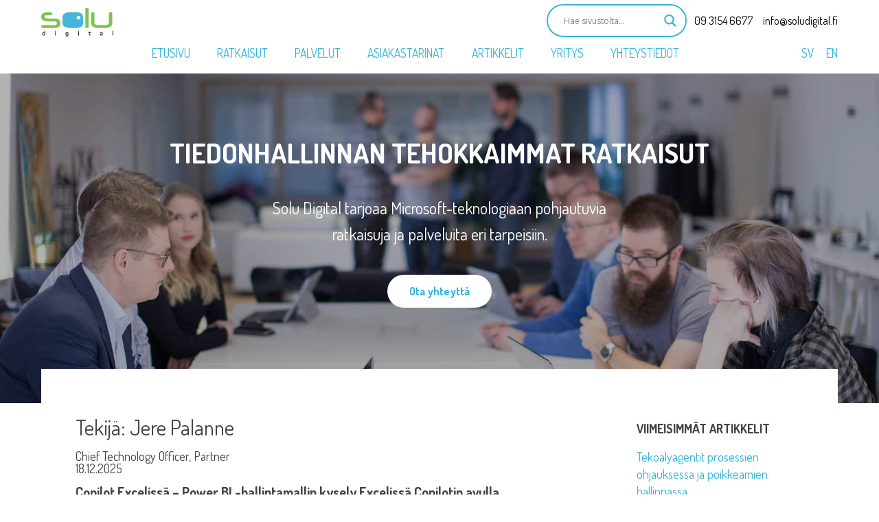

--- FILE ---
content_type: text/html; charset=UTF-8
request_url: https://www.soludigital.fi/author/jere-palannesoludigital-fi
body_size: 38710
content:
	<!doctype html>
<html lang="fi">
	<head><meta charset="UTF-8"><script>if(navigator.userAgent.match(/MSIE|Internet Explorer/i)||navigator.userAgent.match(/Trident\/7\..*?rv:11/i)){var href=document.location.href;if(!href.match(/[?&]nowprocket/)){if(href.indexOf("?")==-1){if(href.indexOf("#")==-1){document.location.href=href+"?nowprocket=1"}else{document.location.href=href.replace("#","?nowprocket=1#")}}else{if(href.indexOf("#")==-1){document.location.href=href+"&nowprocket=1"}else{document.location.href=href.replace("#","&nowprocket=1#")}}}}</script><script>(()=>{class RocketLazyLoadScripts{constructor(){this.v="2.0.4",this.userEvents=["keydown","keyup","mousedown","mouseup","mousemove","mouseover","mouseout","touchmove","touchstart","touchend","touchcancel","wheel","click","dblclick","input"],this.attributeEvents=["onblur","onclick","oncontextmenu","ondblclick","onfocus","onmousedown","onmouseenter","onmouseleave","onmousemove","onmouseout","onmouseover","onmouseup","onmousewheel","onscroll","onsubmit"]}async t(){this.i(),this.o(),/iP(ad|hone)/.test(navigator.userAgent)&&this.h(),this.u(),this.l(this),this.m(),this.k(this),this.p(this),this._(),await Promise.all([this.R(),this.L()]),this.lastBreath=Date.now(),this.S(this),this.P(),this.D(),this.O(),this.M(),await this.C(this.delayedScripts.normal),await this.C(this.delayedScripts.defer),await this.C(this.delayedScripts.async),await this.T(),await this.F(),await this.j(),await this.A(),window.dispatchEvent(new Event("rocket-allScriptsLoaded")),this.everythingLoaded=!0,this.lastTouchEnd&&await new Promise(t=>setTimeout(t,500-Date.now()+this.lastTouchEnd)),this.I(),this.H(),this.U(),this.W()}i(){this.CSPIssue=sessionStorage.getItem("rocketCSPIssue"),document.addEventListener("securitypolicyviolation",t=>{this.CSPIssue||"script-src-elem"!==t.violatedDirective||"data"!==t.blockedURI||(this.CSPIssue=!0,sessionStorage.setItem("rocketCSPIssue",!0))},{isRocket:!0})}o(){window.addEventListener("pageshow",t=>{this.persisted=t.persisted,this.realWindowLoadedFired=!0},{isRocket:!0}),window.addEventListener("pagehide",()=>{this.onFirstUserAction=null},{isRocket:!0})}h(){let t;function e(e){t=e}window.addEventListener("touchstart",e,{isRocket:!0}),window.addEventListener("touchend",function i(o){o.changedTouches[0]&&t.changedTouches[0]&&Math.abs(o.changedTouches[0].pageX-t.changedTouches[0].pageX)<10&&Math.abs(o.changedTouches[0].pageY-t.changedTouches[0].pageY)<10&&o.timeStamp-t.timeStamp<200&&(window.removeEventListener("touchstart",e,{isRocket:!0}),window.removeEventListener("touchend",i,{isRocket:!0}),"INPUT"===o.target.tagName&&"text"===o.target.type||(o.target.dispatchEvent(new TouchEvent("touchend",{target:o.target,bubbles:!0})),o.target.dispatchEvent(new MouseEvent("mouseover",{target:o.target,bubbles:!0})),o.target.dispatchEvent(new PointerEvent("click",{target:o.target,bubbles:!0,cancelable:!0,detail:1,clientX:o.changedTouches[0].clientX,clientY:o.changedTouches[0].clientY})),event.preventDefault()))},{isRocket:!0})}q(t){this.userActionTriggered||("mousemove"!==t.type||this.firstMousemoveIgnored?"keyup"===t.type||"mouseover"===t.type||"mouseout"===t.type||(this.userActionTriggered=!0,this.onFirstUserAction&&this.onFirstUserAction()):this.firstMousemoveIgnored=!0),"click"===t.type&&t.preventDefault(),t.stopPropagation(),t.stopImmediatePropagation(),"touchstart"===this.lastEvent&&"touchend"===t.type&&(this.lastTouchEnd=Date.now()),"click"===t.type&&(this.lastTouchEnd=0),this.lastEvent=t.type,t.composedPath&&t.composedPath()[0].getRootNode()instanceof ShadowRoot&&(t.rocketTarget=t.composedPath()[0]),this.savedUserEvents.push(t)}u(){this.savedUserEvents=[],this.userEventHandler=this.q.bind(this),this.userEvents.forEach(t=>window.addEventListener(t,this.userEventHandler,{passive:!1,isRocket:!0})),document.addEventListener("visibilitychange",this.userEventHandler,{isRocket:!0})}U(){this.userEvents.forEach(t=>window.removeEventListener(t,this.userEventHandler,{passive:!1,isRocket:!0})),document.removeEventListener("visibilitychange",this.userEventHandler,{isRocket:!0}),this.savedUserEvents.forEach(t=>{(t.rocketTarget||t.target).dispatchEvent(new window[t.constructor.name](t.type,t))})}m(){const t="return false",e=Array.from(this.attributeEvents,t=>"data-rocket-"+t),i="["+this.attributeEvents.join("],[")+"]",o="[data-rocket-"+this.attributeEvents.join("],[data-rocket-")+"]",s=(e,i,o)=>{o&&o!==t&&(e.setAttribute("data-rocket-"+i,o),e["rocket"+i]=new Function("event",o),e.setAttribute(i,t))};new MutationObserver(t=>{for(const n of t)"attributes"===n.type&&(n.attributeName.startsWith("data-rocket-")||this.everythingLoaded?n.attributeName.startsWith("data-rocket-")&&this.everythingLoaded&&this.N(n.target,n.attributeName.substring(12)):s(n.target,n.attributeName,n.target.getAttribute(n.attributeName))),"childList"===n.type&&n.addedNodes.forEach(t=>{if(t.nodeType===Node.ELEMENT_NODE)if(this.everythingLoaded)for(const i of[t,...t.querySelectorAll(o)])for(const t of i.getAttributeNames())e.includes(t)&&this.N(i,t.substring(12));else for(const e of[t,...t.querySelectorAll(i)])for(const t of e.getAttributeNames())this.attributeEvents.includes(t)&&s(e,t,e.getAttribute(t))})}).observe(document,{subtree:!0,childList:!0,attributeFilter:[...this.attributeEvents,...e]})}I(){this.attributeEvents.forEach(t=>{document.querySelectorAll("[data-rocket-"+t+"]").forEach(e=>{this.N(e,t)})})}N(t,e){const i=t.getAttribute("data-rocket-"+e);i&&(t.setAttribute(e,i),t.removeAttribute("data-rocket-"+e))}k(t){Object.defineProperty(HTMLElement.prototype,"onclick",{get(){return this.rocketonclick||null},set(e){this.rocketonclick=e,this.setAttribute(t.everythingLoaded?"onclick":"data-rocket-onclick","this.rocketonclick(event)")}})}S(t){function e(e,i){let o=e[i];e[i]=null,Object.defineProperty(e,i,{get:()=>o,set(s){t.everythingLoaded?o=s:e["rocket"+i]=o=s}})}e(document,"onreadystatechange"),e(window,"onload"),e(window,"onpageshow");try{Object.defineProperty(document,"readyState",{get:()=>t.rocketReadyState,set(e){t.rocketReadyState=e},configurable:!0}),document.readyState="loading"}catch(t){console.log("WPRocket DJE readyState conflict, bypassing")}}l(t){this.originalAddEventListener=EventTarget.prototype.addEventListener,this.originalRemoveEventListener=EventTarget.prototype.removeEventListener,this.savedEventListeners=[],EventTarget.prototype.addEventListener=function(e,i,o){o&&o.isRocket||!t.B(e,this)&&!t.userEvents.includes(e)||t.B(e,this)&&!t.userActionTriggered||e.startsWith("rocket-")||t.everythingLoaded?t.originalAddEventListener.call(this,e,i,o):(t.savedEventListeners.push({target:this,remove:!1,type:e,func:i,options:o}),"mouseenter"!==e&&"mouseleave"!==e||t.originalAddEventListener.call(this,e,t.savedUserEvents.push,o))},EventTarget.prototype.removeEventListener=function(e,i,o){o&&o.isRocket||!t.B(e,this)&&!t.userEvents.includes(e)||t.B(e,this)&&!t.userActionTriggered||e.startsWith("rocket-")||t.everythingLoaded?t.originalRemoveEventListener.call(this,e,i,o):t.savedEventListeners.push({target:this,remove:!0,type:e,func:i,options:o})}}J(t,e){this.savedEventListeners=this.savedEventListeners.filter(i=>{let o=i.type,s=i.target||window;return e!==o||t!==s||(this.B(o,s)&&(i.type="rocket-"+o),this.$(i),!1)})}H(){EventTarget.prototype.addEventListener=this.originalAddEventListener,EventTarget.prototype.removeEventListener=this.originalRemoveEventListener,this.savedEventListeners.forEach(t=>this.$(t))}$(t){t.remove?this.originalRemoveEventListener.call(t.target,t.type,t.func,t.options):this.originalAddEventListener.call(t.target,t.type,t.func,t.options)}p(t){let e;function i(e){return t.everythingLoaded?e:e.split(" ").map(t=>"load"===t||t.startsWith("load.")?"rocket-jquery-load":t).join(" ")}function o(o){function s(e){const s=o.fn[e];o.fn[e]=o.fn.init.prototype[e]=function(){return this[0]===window&&t.userActionTriggered&&("string"==typeof arguments[0]||arguments[0]instanceof String?arguments[0]=i(arguments[0]):"object"==typeof arguments[0]&&Object.keys(arguments[0]).forEach(t=>{const e=arguments[0][t];delete arguments[0][t],arguments[0][i(t)]=e})),s.apply(this,arguments),this}}if(o&&o.fn&&!t.allJQueries.includes(o)){const e={DOMContentLoaded:[],"rocket-DOMContentLoaded":[]};for(const t in e)document.addEventListener(t,()=>{e[t].forEach(t=>t())},{isRocket:!0});o.fn.ready=o.fn.init.prototype.ready=function(i){function s(){parseInt(o.fn.jquery)>2?setTimeout(()=>i.bind(document)(o)):i.bind(document)(o)}return"function"==typeof i&&(t.realDomReadyFired?!t.userActionTriggered||t.fauxDomReadyFired?s():e["rocket-DOMContentLoaded"].push(s):e.DOMContentLoaded.push(s)),o([])},s("on"),s("one"),s("off"),t.allJQueries.push(o)}e=o}t.allJQueries=[],o(window.jQuery),Object.defineProperty(window,"jQuery",{get:()=>e,set(t){o(t)}})}P(){const t=new Map;document.write=document.writeln=function(e){const i=document.currentScript,o=document.createRange(),s=i.parentElement;let n=t.get(i);void 0===n&&(n=i.nextSibling,t.set(i,n));const c=document.createDocumentFragment();o.setStart(c,0),c.appendChild(o.createContextualFragment(e)),s.insertBefore(c,n)}}async R(){return new Promise(t=>{this.userActionTriggered?t():this.onFirstUserAction=t})}async L(){return new Promise(t=>{document.addEventListener("DOMContentLoaded",()=>{this.realDomReadyFired=!0,t()},{isRocket:!0})})}async j(){return this.realWindowLoadedFired?Promise.resolve():new Promise(t=>{window.addEventListener("load",t,{isRocket:!0})})}M(){this.pendingScripts=[];this.scriptsMutationObserver=new MutationObserver(t=>{for(const e of t)e.addedNodes.forEach(t=>{"SCRIPT"!==t.tagName||t.noModule||t.isWPRocket||this.pendingScripts.push({script:t,promise:new Promise(e=>{const i=()=>{const i=this.pendingScripts.findIndex(e=>e.script===t);i>=0&&this.pendingScripts.splice(i,1),e()};t.addEventListener("load",i,{isRocket:!0}),t.addEventListener("error",i,{isRocket:!0}),setTimeout(i,1e3)})})})}),this.scriptsMutationObserver.observe(document,{childList:!0,subtree:!0})}async F(){await this.X(),this.pendingScripts.length?(await this.pendingScripts[0].promise,await this.F()):this.scriptsMutationObserver.disconnect()}D(){this.delayedScripts={normal:[],async:[],defer:[]},document.querySelectorAll("script[type$=rocketlazyloadscript]").forEach(t=>{t.hasAttribute("data-rocket-src")?t.hasAttribute("async")&&!1!==t.async?this.delayedScripts.async.push(t):t.hasAttribute("defer")&&!1!==t.defer||"module"===t.getAttribute("data-rocket-type")?this.delayedScripts.defer.push(t):this.delayedScripts.normal.push(t):this.delayedScripts.normal.push(t)})}async _(){await this.L();let t=[];document.querySelectorAll("script[type$=rocketlazyloadscript][data-rocket-src]").forEach(e=>{let i=e.getAttribute("data-rocket-src");if(i&&!i.startsWith("data:")){i.startsWith("//")&&(i=location.protocol+i);try{const o=new URL(i).origin;o!==location.origin&&t.push({src:o,crossOrigin:e.crossOrigin||"module"===e.getAttribute("data-rocket-type")})}catch(t){}}}),t=[...new Map(t.map(t=>[JSON.stringify(t),t])).values()],this.Y(t,"preconnect")}async G(t){if(await this.K(),!0!==t.noModule||!("noModule"in HTMLScriptElement.prototype))return new Promise(e=>{let i;function o(){(i||t).setAttribute("data-rocket-status","executed"),e()}try{if(navigator.userAgent.includes("Firefox/")||""===navigator.vendor||this.CSPIssue)i=document.createElement("script"),[...t.attributes].forEach(t=>{let e=t.nodeName;"type"!==e&&("data-rocket-type"===e&&(e="type"),"data-rocket-src"===e&&(e="src"),i.setAttribute(e,t.nodeValue))}),t.text&&(i.text=t.text),t.nonce&&(i.nonce=t.nonce),i.hasAttribute("src")?(i.addEventListener("load",o,{isRocket:!0}),i.addEventListener("error",()=>{i.setAttribute("data-rocket-status","failed-network"),e()},{isRocket:!0}),setTimeout(()=>{i.isConnected||e()},1)):(i.text=t.text,o()),i.isWPRocket=!0,t.parentNode.replaceChild(i,t);else{const i=t.getAttribute("data-rocket-type"),s=t.getAttribute("data-rocket-src");i?(t.type=i,t.removeAttribute("data-rocket-type")):t.removeAttribute("type"),t.addEventListener("load",o,{isRocket:!0}),t.addEventListener("error",i=>{this.CSPIssue&&i.target.src.startsWith("data:")?(console.log("WPRocket: CSP fallback activated"),t.removeAttribute("src"),this.G(t).then(e)):(t.setAttribute("data-rocket-status","failed-network"),e())},{isRocket:!0}),s?(t.fetchPriority="high",t.removeAttribute("data-rocket-src"),t.src=s):t.src="data:text/javascript;base64,"+window.btoa(unescape(encodeURIComponent(t.text)))}}catch(i){t.setAttribute("data-rocket-status","failed-transform"),e()}});t.setAttribute("data-rocket-status","skipped")}async C(t){const e=t.shift();return e?(e.isConnected&&await this.G(e),this.C(t)):Promise.resolve()}O(){this.Y([...this.delayedScripts.normal,...this.delayedScripts.defer,...this.delayedScripts.async],"preload")}Y(t,e){this.trash=this.trash||[];let i=!0;var o=document.createDocumentFragment();t.forEach(t=>{const s=t.getAttribute&&t.getAttribute("data-rocket-src")||t.src;if(s&&!s.startsWith("data:")){const n=document.createElement("link");n.href=s,n.rel=e,"preconnect"!==e&&(n.as="script",n.fetchPriority=i?"high":"low"),t.getAttribute&&"module"===t.getAttribute("data-rocket-type")&&(n.crossOrigin=!0),t.crossOrigin&&(n.crossOrigin=t.crossOrigin),t.integrity&&(n.integrity=t.integrity),t.nonce&&(n.nonce=t.nonce),o.appendChild(n),this.trash.push(n),i=!1}}),document.head.appendChild(o)}W(){this.trash.forEach(t=>t.remove())}async T(){try{document.readyState="interactive"}catch(t){}this.fauxDomReadyFired=!0;try{await this.K(),this.J(document,"readystatechange"),document.dispatchEvent(new Event("rocket-readystatechange")),await this.K(),document.rocketonreadystatechange&&document.rocketonreadystatechange(),await this.K(),this.J(document,"DOMContentLoaded"),document.dispatchEvent(new Event("rocket-DOMContentLoaded")),await this.K(),this.J(window,"DOMContentLoaded"),window.dispatchEvent(new Event("rocket-DOMContentLoaded"))}catch(t){console.error(t)}}async A(){try{document.readyState="complete"}catch(t){}try{await this.K(),this.J(document,"readystatechange"),document.dispatchEvent(new Event("rocket-readystatechange")),await this.K(),document.rocketonreadystatechange&&document.rocketonreadystatechange(),await this.K(),this.J(window,"load"),window.dispatchEvent(new Event("rocket-load")),await this.K(),window.rocketonload&&window.rocketonload(),await this.K(),this.allJQueries.forEach(t=>t(window).trigger("rocket-jquery-load")),await this.K(),this.J(window,"pageshow");const t=new Event("rocket-pageshow");t.persisted=this.persisted,window.dispatchEvent(t),await this.K(),window.rocketonpageshow&&window.rocketonpageshow({persisted:this.persisted})}catch(t){console.error(t)}}async K(){Date.now()-this.lastBreath>45&&(await this.X(),this.lastBreath=Date.now())}async X(){return document.hidden?new Promise(t=>setTimeout(t)):new Promise(t=>requestAnimationFrame(t))}B(t,e){return e===document&&"readystatechange"===t||(e===document&&"DOMContentLoaded"===t||(e===window&&"DOMContentLoaded"===t||(e===window&&"load"===t||e===window&&"pageshow"===t)))}static run(){(new RocketLazyLoadScripts).t()}}RocketLazyLoadScripts.run()})();</script>
        <meta name="google-site-verification" content="Tl4LOOm9na2ys1nSrJ6p7DIOYDow4gTp3d0LTVwMMv0" />
<!-- Google Tag Manager -->
<script type="rocketlazyloadscript">(function(w,d,s,l,i){w[l]=w[l]||[];w[l].push({'gtm.start':
new Date().getTime(),event:'gtm.js'});var f=d.getElementsByTagName(s)[0],
j=d.createElement(s),dl=l!='dataLayer'?'&l='+l:'';j.async=true;j.src=
'https://www.googletagmanager.com/gtm.js?id='+i+dl;f.parentNode.insertBefore(j,f);
})(window,document,'script','dataLayer','GTM-WJVQ7F8');</script>
<!-- End Google Tag Manager -->		
		<meta name="viewport" content="width=device-width, initial-scale=1">
		<!-- onko tämä oikea? -->

        <link rel="icon" href="https://www.soludigital.fi/wp-content/themes/wp_soludigital/img/favicon.ico">
        <link rel="icon" type="image/png" href="https://www.soludigital.fi/wp-content/themes/wp_soludigital/img/favicon-32x32.png" sizes="32x32" />
        <link rel="icon" type="image/png" href="https://www.soludigital.fi/wp-content/themes/wp_soludigital/img/favicon-16x16.png" sizes="16x16" />

		<meta name='robots' content='noindex, follow' />
	<style>img:is([sizes="auto" i], [sizes^="auto," i]) { contain-intrinsic-size: 3000px 1500px }</style>
	<link rel="alternate" href="https://www.soludigital.fi/author/jere-palannesoludigital-fi" hreflang="fi" />
<link rel="alternate" href="https://www.soludigital.fi/en/author/jere-palannesoludigital-fi" hreflang="en" />

	<!-- This site is optimized with the Yoast SEO plugin v26.8 - https://yoast.com/product/yoast-seo-wordpress/ -->
	<title>Jere Palanne, Author at Solu Digital</title>
<link data-rocket-prefetch href="https://fonts.googleapis.com" rel="dns-prefetch">
<link data-rocket-prefetch href="https://consent.cookiebot.com" rel="dns-prefetch">
<link data-rocket-preload as="style" href="https://fonts.googleapis.com/css?family=Open%20Sans%7CDosis%3A400%2C600%2C700&#038;display=swap" rel="preload">
<link href="https://fonts.googleapis.com/css?family=Open%20Sans%7CDosis%3A400%2C600%2C700&#038;display=swap" media="print" onload="this.media=&#039;all&#039;" rel="stylesheet">
<noscript data-wpr-hosted-gf-parameters=""><link rel="stylesheet" href="https://fonts.googleapis.com/css?family=Open%20Sans%7CDosis%3A400%2C600%2C700&#038;display=swap"></noscript><link rel="preload" data-rocket-preload as="image" href="https://www.soludigital.fi/wp-content/uploads/2019/05/ylakuva-oletus.jpg" fetchpriority="high">
	<meta property="og:locale" content="fi_FI" />
	<meta property="og:locale:alternate" content="en_GB" />
	<meta property="og:type" content="profile" />
	<meta property="og:title" content="Jere Palanne, Author at Solu Digital" />
	<meta property="og:url" content="https://www.soludigital.fi/author/jere-palannesoludigital-fi" />
	<meta property="og:site_name" content="Solu Digital" />
	<meta property="og:image" content="https://secure.gravatar.com/avatar/125f8fdfee1c248655cd04fe0a14e1ce?s=500&d=mm&r=g" />
	<meta name="twitter:card" content="summary_large_image" />
	<meta name="twitter:site" content="@SoluDigital_FI" />
	<script type="application/ld+json" class="yoast-schema-graph">{"@context":"https://schema.org","@graph":[{"@type":"ProfilePage","@id":"https://www.soludigital.fi/author/jere-palannesoludigital-fi","url":"https://www.soludigital.fi/author/jere-palannesoludigital-fi","name":"Jere Palanne, Author at Solu Digital","isPartOf":{"@id":"https://www.soludigital.fi/#website"},"primaryImageOfPage":{"@id":"https://www.soludigital.fi/author/jere-palannesoludigital-fi#primaryimage"},"image":{"@id":"https://www.soludigital.fi/author/jere-palannesoludigital-fi#primaryimage"},"thumbnailUrl":"https://www.soludigital.fi/wp-content/uploads/2025/12/Power-BI-analysointi-Excelissa-Copilotin-avulla-3.png","breadcrumb":{"@id":"https://www.soludigital.fi/author/jere-palannesoludigital-fi#breadcrumb"},"inLanguage":"fi","potentialAction":[{"@type":"ReadAction","target":["https://www.soludigital.fi/author/jere-palannesoludigital-fi"]}]},{"@type":"ImageObject","inLanguage":"fi","@id":"https://www.soludigital.fi/author/jere-palannesoludigital-fi#primaryimage","url":"https://www.soludigital.fi/wp-content/uploads/2025/12/Power-BI-analysointi-Excelissa-Copilotin-avulla-3.png","contentUrl":"https://www.soludigital.fi/wp-content/uploads/2025/12/Power-BI-analysointi-Excelissa-Copilotin-avulla-3.png","width":1344,"height":580,"caption":"Power BI -analysointi Excelissä Copilotin avulla | Power BI analysis on Excel using Copilot"},{"@type":"BreadcrumbList","@id":"https://www.soludigital.fi/author/jere-palannesoludigital-fi#breadcrumb","itemListElement":[{"@type":"ListItem","position":1,"name":"Home","item":"https://www.soludigital.fi/"},{"@type":"ListItem","position":2,"name":"Archives for Jere Palanne"}]},{"@type":"WebSite","@id":"https://www.soludigital.fi/#website","url":"https://www.soludigital.fi/","name":"Solu Digital","description":"","potentialAction":[{"@type":"SearchAction","target":{"@type":"EntryPoint","urlTemplate":"https://www.soludigital.fi/?s={search_term_string}"},"query-input":{"@type":"PropertyValueSpecification","valueRequired":true,"valueName":"search_term_string"}}],"inLanguage":"fi"},{"@type":"Person","@id":"https://www.soludigital.fi/#/schema/person/000d186cd65692eaf0882f1d440065bb","name":"Jere Palanne","description":"Chief Technology Officer, Partner","mainEntityOfPage":{"@id":"https://www.soludigital.fi/author/jere-palannesoludigital-fi"}}]}</script>
	<!-- / Yoast SEO plugin. -->


<link rel='dns-prefetch' href='//static.addtoany.com' />
<link href='https://fonts.gstatic.com' crossorigin rel='preconnect' />
<link rel="alternate" type="application/rss+xml" title="Solu Digital &raquo; syöte" href="https://www.soludigital.fi/feed" />
<link rel="alternate" type="application/rss+xml" title="Solu Digital &raquo; kommenttien syöte" href="https://www.soludigital.fi/comments/feed" />
<link rel="alternate" type="application/rss+xml" title="Kirjoittajan Jere Palanne artikkelit sivustolla Solu Digital &raquo; RSS-syöte" href="https://www.soludigital.fi/author/jere-palannesoludigital-fi/feed" />
<link rel='stylesheet' id='css-0-css' href='https://www.soludigital.fi/wp-content/mmr/ef0a1b3b-1760394412.min.css' type='text/css' media='all' />
<style id='css-0-inline-css' type='text/css'>

					div[id*='ajaxsearchlitesettings'].searchsettings .asl_option_inner label {
						font-size: 0px !important;
						color: rgba(0, 0, 0, 0);
					}
					div[id*='ajaxsearchlitesettings'].searchsettings .asl_option_inner label:after {
						font-size: 11px !important;
						position: absolute;
						top: 0;
						left: 0;
						z-index: 1;
					}
					.asl_w_container {
						width: 100%;
						margin: 0px 0px 0px 0px;
						min-width: 200px;
					}
					div[id*='ajaxsearchlite'].asl_m {
						width: 100%;
					}
					div[id*='ajaxsearchliteres'].wpdreams_asl_results div.resdrg span.highlighted {
						font-weight: bold;
						color: rgba(217, 49, 43, 1);
						background-color: rgba(238, 238, 238, 1);
					}
					div[id*='ajaxsearchliteres'].wpdreams_asl_results .results img.asl_image {
						width: 70px;
						height: 70px;
						object-fit: cover;
					}
					div[id*='ajaxsearchlite'].asl_r .results {
						max-height: none;
					}
					div[id*='ajaxsearchlite'].asl_r {
						position: absolute;
					}
				
						.asl_m, .asl_m .probox {
							background-color: rgba(255, 255, 255, 1) !important;
							background-image: none !important;
							-webkit-background-image: none !important;
							-ms-background-image: none !important;
						}
					
						.asl_m .probox svg {
							fill: rgb(53, 179, 218) !important;
						}
						.asl_m .probox .innericon {
							background-color: rgb(255, 255, 255) !important;
							background-image: none !important;
							-webkit-background-image: none !important;
							-ms-background-image: none !important;
						}
					
						div.asl_m.asl_w {
							border:2px solid rgb(53, 179, 218) !important;border-radius:25px 25px 25px 25px !important;
							box-shadow: none !important;
						}
						div.asl_m.asl_w .probox {border: none !important;}
					
						.asl_r.asl_w {
							background-color: rgba(255, 255, 255, 1) !important;
							background-image: none !important;
							-webkit-background-image: none !important;
							-ms-background-image: none !important;
						}
					
						.asl_r.asl_w .item {
							background-color: rgba(255, 255, 255, 1) !important;
							background-image: none !important;
							-webkit-background-image: none !important;
							-ms-background-image: none !important;
						}
					
						div.asl_r.asl_w.vertical .results .item::after {
							display: block;
							position: absolute;
							bottom: 0;
							content: '';
							height: 1px;
							width: 100%;
							background: #D8D8D8;
						}
						div.asl_r.asl_w.vertical .results .item.asl_last_item::after {
							display: none;
						}
					 div.asl_m { z-index: 1; } .proinput form { margin-top: 0 !important; } div.asl_w .probox .proinput input::placeholder, #ajaxsearchlite1 .probox .proinput input, div.asl_w .probox .proinput input { color: #888!important; }
#ajaxsearchlite1 .probox, div.asl_w .probox { padding: 4px; }

</style>
<link rel='stylesheet' id='css-1-css' href='https://www.soludigital.fi/wp-content/mmr/7f7a0918-1760394412.min.css' type='text/css' media='all' />
<script type="rocketlazyloadscript" data-rocket-type="text/javascript" data-rocket-src="https://www.soludigital.fi/wp-includes/js/tinymce/tinymce.min.js?ver=49110-20250317" id="wp-tinymce-root-js" data-rocket-defer defer></script>
<script type="rocketlazyloadscript" data-rocket-type="text/javascript" data-rocket-src="https://www.soludigital.fi/wp-content/mmr/3b300eff-1693242863.min.js" id="js-2-js" data-rocket-defer defer></script>
<script type="rocketlazyloadscript" data-rocket-type="text/javascript" id="jquery-js-after">
/* <![CDATA[ */
    (function(u,x,s,n,i,f){
        u.ux=u.ux||function(){(u.ux.q=u.ux.q||[]).push(arguments)};
        i=x.getElementsByTagName('head')[0]; f=x.createElement('script');f.async=1; f.src=s+n;
        i.appendChild(f);
    })(window,document,'https://api.uxsniff.com/cdn/js/uxsnf_track','.js');
/* ]]> */
</script>
<script type="rocketlazyloadscript" data-rocket-type="text/javascript" id="addtoany-core-js-before">
/* <![CDATA[ */
window.a2a_config=window.a2a_config||{};a2a_config.callbacks=[];a2a_config.overlays=[];a2a_config.templates={};a2a_localize = {
	Share: "Share",
	Save: "Save",
	Subscribe: "Subscribe",
	Email: "Email",
	Bookmark: "Bookmark",
	ShowAll: "Show all",
	ShowLess: "Show less",
	FindServices: "Find service(s)",
	FindAnyServiceToAddTo: "Instantly find any service to add to",
	PoweredBy: "Powered by",
	ShareViaEmail: "Share via email",
	SubscribeViaEmail: "Subscribe via email",
	BookmarkInYourBrowser: "Bookmark in your browser",
	BookmarkInstructions: "Press Ctrl+D or \u2318+D to bookmark this page",
	AddToYourFavorites: "Add to your favorites",
	SendFromWebOrProgram: "Send from any email address or email program",
	EmailProgram: "Email program",
	More: "More&#8230;",
	ThanksForSharing: "Thanks for sharing!",
	ThanksForFollowing: "Thanks for following!"
};

a2a_config.icon_color="transparent,#444444";
/* ]]> */
</script>
<script type="rocketlazyloadscript" data-rocket-type="text/javascript" defer data-rocket-src="https://static.addtoany.com/menu/page.js" id="addtoany-core-js"></script>
<script type="rocketlazyloadscript" data-rocket-type="text/javascript" data-rocket-src="https://www.soludigital.fi/wp-content/mmr/4aab06e7-1768005487.min.js" id="js-3-js" data-rocket-defer defer></script>
<script type="rocketlazyloadscript" data-rocket-type="text/javascript" data-rocket-src="https://www.soludigital.fi/wp-content/mmr/276f04c9-1662626726.min.js" id="js-4-js" data-rocket-defer defer></script>
<link rel="https://api.w.org/" href="https://www.soludigital.fi/wp-json/" /><link rel="alternate" title="JSON" type="application/json" href="https://www.soludigital.fi/wp-json/wp/v2/users/4" /><link rel="EditURI" type="application/rsd+xml" title="RSD" href="https://www.soludigital.fi/xmlrpc.php?rsd" />
<meta name="generator" content="WordPress 6.8.3" />
<script type="rocketlazyloadscript"> (function(ss,ex){ window.ldfdr=window.ldfdr||function(){(ldfdr._q=ldfdr._q||[]).push([].slice.call(arguments));}; (function(d,s){ fs=d.getElementsByTagName(s)[0]; function ce(src){ var cs=d.createElement(s); cs.src=src; cs.async=1; fs.parentNode.insertBefore(cs,fs); }; ce('https://sc.lfeeder.com/lftracker_v1_'+ss+(ex?'_'+ex:'')+'.js'); })(document,'script'); })('YEgkB8lBOqJ4ep3Z'); </script>

<script id="Cookiebot" src="https://consent.cookiebot.com/uc.js" data-cbid="fea97c2b-e516-47fe-af71-c3f09abe3c49" data-blockingmode="auto" type="text/javascript" data-rocket-defer defer></script>

<script type="rocketlazyloadscript">new function(url) {function kw(){var e = document.getElementsByTagName('meta');for (var i in e){if (typeof e[i].name != 'undefined' && e[i].name == 'keywords' && typeof e[i].content != 'undefined') return e[i].content;}return null;}function getTrackingCookie() {var regexResult = document.cookie.match('(^|;)\\s*liana_t\\s*=\\s*([^;]+)');return regexResult ? regexResult.pop() : '';}var or = window.location.origin + window.location.pathname;var ep={'kw': encodeURIComponent(kw()),'href': encodeURIComponent(or),'liana_t': encodeURIComponent(getTrackingCookie())};var s = document.createElement('script');s.src = url;var helper=function(){var c = CEMClass().setUrl(url);for (var i in ep){c.setStaticParam(i, ep[i]);}};var first = true;for (var i in ep){s.src = s.src + (first ? '?' : '&') + i + '=' + encodeURIComponent(ep[i]);first=false;}s.onreadystatechange=function(){if (this.readyState=='complete') helper();};s.onload=helper;document.getElementsByTagName('head')[0].appendChild(s);}('https://t3.lianacem.com/t/60800e4a1df07/js');</script>

<!-- Global site tag (gtag.js) - Google Ads: 951643539 --> 
<script type="rocketlazyloadscript" async data-rocket-src="https://www.googletagmanager.com/gtag/js?id=AW-951643539"></script> 
<script type="rocketlazyloadscript"> window.dataLayer = window.dataLayer || []; function gtag(){dataLayer.push(arguments);} gtag('js', new Date()); gtag('config', 'AW-951643539'); </script><script type="rocketlazyloadscript">(function (w,d,s,o,r,js,fjs) {
w[r]=w[r]||function() {(w[r].q = w[r].q || []).push(arguments)}
w[r]('app', 'gePXcAY1F');
if(d.getElementById(o)) return;
js = d.createElement(s), fjs = d.getElementsByTagName(s)[0];
js.id = o; js.src = 'https://embed.trustmary.com/embed.js';
js.async = 1; fjs.parentNode.insertBefore(js, fjs);
}(window, document, 'script', 'trustmary-embed', 'tmary'));
</script>				<link rel="preconnect" href="https://fonts.gstatic.com" crossorigin />
				
								
						<style type="text/css" id="wp-custom-css">
			
.grid-table .text-center .wpforms-field-medium {
	margin-left: auto !important;
	margin-right: auto !important;
}

.section-topbar-content a {
	white-space: nowrap;
}
.tm-card-title{
	display:none!important;
}

.tm-content{
	color: white!important;
}
.tm-cta-button{
	background-color: white!important;
	color: #37b3da!important;
}

.tuoteboxi{
position:relative;
}

.wpcf7-form .wpcf7-response-output:empty 
{
	display: none;
}

.wpcf7-radio .wpcf7-list-item 
{
    margin-right: 5px;
		width: auto;
}

.wpcf7 form .wpcf7-response-output {
    border-color: #35b3da;
}

@media screen and (min-width:992px){
	.section-menu-valikko > ul{
		display:block!important;
	}
	.section-menu-valikko > ul > li.lang-item{
		position:relative!important;
		float:right;
	}
}
#secondary select{
	padding: 0.5rem 1rem;
    border-radius: 30px;
    font-family: 'Dosis', sans-serif;
    font-size: 1rem;
	    border: 1px solid #35b3da;
}

/*
 * WPForms
 */ 
.wpforms-container.wpf-center
{
	margin: 0 auto !important;
  max-width: 500px;
}

/*
 * form submit button
 */
.wpforms-form input[type=submit], 
.wpforms-form button[type=submit] {
  background-color: #35b3da !important;
	border: 2px solid #35b3da !important;
	color: #fff !important;
	font-size: 1em;
	padding: 10px 15px;
	min-width: 30% !important;
}

div.wpforms-container-full .wpforms-form input[type=submit]:hover, 
div.wpforms-container-full .wpforms-form input[type=submit]:active, 
div.wpforms-container-full .wpforms-form button[type=submit]:hover, 
div.wpforms-container-full .wpforms-form button[type=submit]:active, 
div.wpforms-container-full .wpforms-form .wpforms-page-button:hover, 
div.wpforms-container-full .wpforms-form .wpforms-page-button:active 
{
  background-color: white !important;
	color: #35b3da !important;
}
		</style>
		
        


        		<!--[if lte IE 9]>
		<link rel="stylesheet" href="https://www.soludigital.fi/wp-content/themes/wp_soludigital/style.css">
		<![endif]-->
        <noscript id="deferred-styles">
            <link rel="stylesheet" href="https://www.soludigital.fi/wp-content/themes/wp_soludigital/style.css">
        </noscript>



        <style>.mm-menu,.mm-panels,.mm-panels>.mm-panel{margin:0;left:0;right:0;top:0;z-index:0;-webkit-box-sizing:border-box;box-sizing:border-box}.mm-btn,.mm-menu{-webkit-box-sizing:border-box;box-sizing:border-box}.mm-listview a,.mm-listview a:hover,.mm-navbar a,.mm-navbar a:hover{text-decoration:none}.mm-listview .mm-next:before,.mm-listview>li:not(.mm-divider):after,.mm-next:after,.mm-prev:before{content:'';bottom:0}.mm-hidden{display:none!important}.mm-menu,.mm-panels>.mm-panel:not(.mm-hidden){display:block}.mm-wrapper{overflow-x:hidden;position:relative}.mm-menu{padding:0;position:absolute;bottom:0}.mm-panels,.mm-panels>.mm-panel{background:inherit;border-color:inherit;position:absolute;bottom:0}.mm-btn,.mm-panel.mm-highest{z-index:1}.mm-panels{overflow:hidden}.mm-panel{-webkit-transition:-webkit-transform .4s ease;transition:-webkit-transform .4s ease;transition:transform .4s ease;transition:transform .4s ease, -webkit-transform .4s ease;transition:transform .4s ease,-webkit-transform .4s ease;-webkit-transform:translate(100%,0);transform:translate(100%,0);-webkit-transform:translate3d(100%,0,0);transform:translate3d(100%,0,0)}.mm-panel.mm-opened{-webkit-transform:translate(0,0);transform:translate(0,0);-webkit-transform:translate3d(0,0,0);transform:translate3d(0,0,0)}.mm-panel.mm-subopened{-webkit-transform:translate(-30%,0);transform:translate(-30%,0);-webkit-transform:translate3d(-30%,0,0);transform:translate3d(-30%,0,0)}.mm-panels>.mm-panel{-webkit-overflow-scrolling:touch;overflow:scroll;overflow-x:hidden;overflow-y:auto;padding:0 20px}.mm-listview .mm-divider,.mm-listview>li>a,.mm-listview>li>span,.mm-navbar .mm-title{text-overflow:ellipsis;white-space:nowrap;overflow:hidden}.mm-panels>.mm-panel.mm-hasnavbar{padding-top:40px}.mm-panels>.mm-panel:after,.mm-panels>.mm-panel:before{content:'';display:block;height:20px}.mm-vertical .mm-panel{-webkit-transform:none!important;transform:none!important}.mm-listview .mm-vertical .mm-panel,.mm-vertical .mm-listview .mm-panel{display:none;padding:10px 0 10px 10px}.mm-listview .mm-vertical .mm-panel .mm-listview>li:last-child:after,.mm-vertical .mm-listview .mm-panel .mm-listview>li:last-child:after{border-color:transparent}.mm-vertical li.mm-opened>.mm-panel,li.mm-vertical.mm-opened>.mm-panel{display:block}.mm-listview>li.mm-vertical>.mm-next,.mm-vertical .mm-listview>li>.mm-next{height:40px;bottom:auto}.mm-listview>li.mm-vertical>.mm-next:after,.mm-vertical .mm-listview>li>.mm-next:after{top:16px;bottom:auto}.mm-listview>li.mm-vertical.mm-opened>.mm-next:after,.mm-vertical .mm-listview>li.mm-opened>.mm-next:after{-webkit-transform:rotate(225deg);transform:rotate(225deg);right:19px}.mm-btn{width:40px;height:40px;position:absolute;top:0}.mm-clear:after,.mm-clear:before,.mm-close:after,.mm-close:before{content:'';border:2px solid transparent;display:block;width:5px;height:5px;margin:auto;position:absolute;top:0;bottom:0;-webkit-transform:rotate(-45deg);transform:rotate(-45deg)}.mm-clear:before,.mm-close:before{border-right:none;border-bottom:none;right:18px}.mm-clear:after,.mm-close:after{border-left:none;border-top:none;right:25px}.mm-next:after,.mm-prev:before{border-top:2px solid transparent;border-left:2px solid transparent;display:block;width:8px;height:8px;margin:auto;position:absolute;top:0}.mm-prev:before{-webkit-transform:rotate(-45deg);transform:rotate(-45deg);left:23px;right:auto}.mm-next:after{-webkit-transform:rotate(135deg);transform:rotate(135deg);right:23px;left:auto}.mm-navbar{border-bottom:1px solid;border-color:inherit;text-align:center;line-height:20px;height:40px;padding:0 40px;margin:0;position:absolute;top:0;left:0;right:0}.mm-navbar>*{display:block;padding:10px 0}.mm-navbar .mm-btn:first-child{left:0}.mm-navbar .mm-btn:last-child{text-align:right;right:0}.mm-panel .mm-navbar{display:none}.mm-panel.mm-hasnavbar .mm-navbar{display:block}.mm-listview,.mm-listview>li{list-style:none;display:block;padding:0;margin:0}.mm-listview{font:inherit;font-size:14px;line-height:20px}.mm-listview>li{position:relative}.mm-listview>li,.mm-listview>li .mm-next,.mm-listview>li .mm-next:before,.mm-listview>li:after{border-color:inherit}.mm-listview>li>a,.mm-listview>li>span{color:inherit;display:block;padding:10px 10px 10px 20px;margin:0}.mm-listview>li:not(.mm-divider):after{border-bottom-width:1px;border-bottom-style:solid;display:block;position:absolute;right:0;left:20px}.mm-listview .mm-next{background:rgba(3,2,1,0);width:50px;padding:0;position:absolute;right:0;top:0;bottom:0;z-index:2}.mm-listview .mm-next:before{border-left-width:1px;border-left-style:solid;display:block;position:absolute;top:0;left:0}.mm-listview .mm-next+a,.mm-listview .mm-next+span{margin-right:50px}.mm-listview .mm-next.mm-fullsubopen{width:100%}.mm-listview .mm-next.mm-fullsubopen:before{border-left:none}.mm-listview .mm-next.mm-fullsubopen+a,.mm-listview .mm-next.mm-fullsubopen+span{padding-right:50px;margin-right:0}.mm-panels>.mm-panel>.mm-listview{margin:20px -20px}.mm-panels>.mm-panel>.mm-listview:first-child,.mm-panels>.mm-panel>.mm-navbar+.mm-listview{margin-top:-20px}.mm-listview .mm-inset{list-style:disc inside;padding:0 10px 15px 40px;margin:0}.mm-listview .mm-inset>li{padding:5px 0}.mm-listview .mm-divider{font-size:10px;text-transform:uppercase;text-indent:20px;line-height:25px}.mm-listview .mm-spacer{padding-top:40px}.mm-listview .mm-spacer>.mm-next{top:40px}.mm-listview .mm-spacer.mm-divider{padding-top:25px}.mm-menu{background:#f3f3f3;border-color:rgba(0,0,0,.1);color:rgba(0,0,0,.75)}.mm-menu .mm-navbar a,.mm-menu .mm-navbar>*{color:rgba(0,0,0,.3)}.mm-menu .mm-btn:after,.mm-menu .mm-btn:before{border-color:rgba(0,0,0,.3)}.mm-menu .mm-listview{border-color:rgba(0,0,0,.1)}.mm-menu .mm-listview>li .mm-next:after{border-color:rgba(0,0,0,.3)}.mm-menu .mm-listview>li a:not(.mm-next){-webkit-tap-highlight-color:rgba(255,255,255,.5);tap-highlight-color:rgba(255,255,255,.5)}.mm-menu .mm-listview>li.mm-selected>a:not(.mm-next),.mm-menu .mm-listview>li.mm-selected>span{background:rgba(255,255,255,.5)}.mm-menu .mm-divider,.mm-menu .mm-listview>li.mm-opened.mm-vertical>.mm-panel,.mm-menu .mm-listview>li.mm-opened.mm-vertical>a.mm-next,.mm-menu.mm-vertical .mm-listview>li.mm-opened>.mm-panel,.mm-menu.mm-vertical .mm-listview>li.mm-opened>a.mm-next{background:rgba(0,0,0,.05)}
.mm-page{-webkit-box-sizing:border-box;box-sizing:border-box;position:relative}.mm-slideout{-webkit-transition:-webkit-transform .4s ease;transition:-webkit-transform .4s ease;transition:transform .4s ease;transition:transform .4s ease, -webkit-transform .4s ease;transition:transform .4s ease,-webkit-transform .4s ease;z-index:1}html.mm-opened{overflow-x:hidden;position:relative}html.mm-blocking,html.mm-blocking body{overflow:hidden}html.mm-background .mm-page{background:inherit}#mm-blocker{background:rgba(3,2,1,0);display:none;width:100%;height:100%;position:fixed;top:0;left:0;z-index:2}html.mm-blocking #mm-blocker{display:block}.mm-menu.mm-offcanvas{z-index:0;display:none;position:fixed;width:80%;min-width:140px;max-width:440px}.mm-menu.mm-offcanvas.mm-current{display:block}.mm-menu.mm-offcanvas.mm-no-csstransforms.mm-current.mm-opened{z-index:10}html.mm-opening .mm-slideout{-webkit-transform:translate(80%,0);transform:translate(80%,0);-webkit-transform:translate3d(80%,0,0);transform:translate3d(80%,0,0)}@media all and (max-width:175px){html.mm-opening .mm-slideout{-webkit-transform:translate(140px,0);transform:translate(140px,0);-webkit-transform:translate3d(140px,0,0);transform:translate3d(140px,0,0)}}@media all and (min-width:550px){html.mm-opening .mm-slideout{-webkit-transform:translate(440px,0);transform:translate(440px,0);-webkit-transform:translate3d(440px,0,0);transform:translate3d(440px,0,0)}}
.mm-menu.mm-offcanvas.mm-autoheight.mm-bottom,.mm-menu.mm-offcanvas.mm-autoheight.mm-top{max-height:80%}.mm-menu.mm-offcanvas.mm-autoheight.mm-bottom.mm-fullscreen,.mm-menu.mm-offcanvas.mm-autoheight.mm-top.mm-fullscreen{max-height:100%}.mm-menu.mm-offcanvas.mm-measureheight .mm-panel{display:block!important}.mm-menu.mm-offcanvas.mm-measureheight>.mm-panels>.mm-panel{bottom:auto!important;height:auto!important}
.mm-menu.mm-columns{-webkit-transition-property:width,max-width,-webkit-transform;transition-property:width,max-width,-webkit-transform;transition-property:transform,width,max-width;transition-property:transform,width,max-width,-webkit-transform}.mm-menu.mm-columns .mm-panels>.mm-panel{width:100%;right:auto;display:none;-webkit-transition-property:width,-webkit-transform;transition-property:width,-webkit-transform;transition-property:transform,width;transition-property:transform,width,-webkit-transform}.mm-menu.mm-columns .mm-panels>.mm-panel.mm-opened{border-right:1px solid;border-color:inherit;display:block;-webkit-transform:translate(0,0);transform:translate(0,0);-webkit-transform:translate3d(0,0,0);transform:translate3d(0,0,0)}.mm-menu.mm-columns .mm-panels>.mm-panel.mm-subopened{-webkit-transform:translate(-100%,0);transform:translate(-100%,0);-webkit-transform:translate3d(-100%,0,0);transform:translate3d(-100%,0,0);z-index:2}.mm-menu.mm-columns .mm-panels>.mm-panel.mm-columns-0{-webkit-transform:translate(0,0);transform:translate(0,0);-webkit-transform:translate3d(0,0,0);transform:translate3d(0,0,0)}.mm-menu.mm-columns .mm-panels>.mm-panel.mm-opened:not([class*=mm-columns-])~.mm-panel:not(.mm-opened).mm-columns-0{display:block;-webkit-transform:translate(100%,0);transform:translate(100%,0);-webkit-transform:translate3d(100%,0,0);transform:translate3d(100%,0,0)}.mm-menu.mm-offcanvas.mm-columns-0{width:80%;min-width:140px;max-width:0}html.mm-opening.mm-columns-0 .mm-slideout{-webkit-transform:translate(80%,0);transform:translate(80%,0);-webkit-transform:translate3d(80%,0,0);transform:translate3d(80%,0,0)}@media all and (max-width:175px){html.mm-opening.mm-columns-0 .mm-slideout{-webkit-transform:translate(140px,0);transform:translate(140px,0);-webkit-transform:translate3d(140px,0,0);transform:translate3d(140px,0,0)}}@media all and (min-width:0px){html.mm-opening.mm-columns-0 .mm-slideout{-webkit-transform:translate(0,0);transform:translate(0,0);-webkit-transform:translate3d(0,0,0);transform:translate3d(0,0,0)}}html.mm-right.mm-opening.mm-columns-0 .mm-slideout{-webkit-transform:translate(-80%,0);transform:translate(-80%,0);-webkit-transform:translate3d(-80%,0,0);transform:translate3d(-80%,0,0)}@media all and (max-width:175px){html.mm-right.mm-opening.mm-columns-0 .mm-slideout{-webkit-transform:translate(-140px,0);transform:translate(-140px,0);-webkit-transform:translate3d(-140px,0,0);transform:translate3d(-140px,0,0)}}@media all and (min-width:0px){html.mm-right.mm-opening.mm-columns-0 .mm-slideout{-webkit-transform:translate(0,0);transform:translate(0,0);-webkit-transform:translate3d(0,0,0);transform:translate3d(0,0,0)}}.mm-menu.mm-columns .mm-panels>.mm-panel.mm-columns-1{-webkit-transform:translate(100%,0);transform:translate(100%,0);-webkit-transform:translate3d(100%,0,0);transform:translate3d(100%,0,0)}.mm-menu.mm-columns .mm-panels>.mm-panel.mm-opened:not([class*=mm-columns-])~.mm-panel:not(.mm-opened).mm-columns-1{display:block;-webkit-transform:translate(200%,0);transform:translate(200%,0);-webkit-transform:translate3d(200%,0,0);transform:translate3d(200%,0,0)}.mm-menu.mm-offcanvas.mm-columns-1{width:80%;min-width:140px;max-width:440px}html.mm-opening.mm-columns-1 .mm-slideout{-webkit-transform:translate(80%,0);transform:translate(80%,0);-webkit-transform:translate3d(80%,0,0);transform:translate3d(80%,0,0)}@media all and (max-width:175px){html.mm-opening.mm-columns-1 .mm-slideout{-webkit-transform:translate(140px,0);transform:translate(140px,0);-webkit-transform:translate3d(140px,0,0);transform:translate3d(140px,0,0)}}@media all and (min-width:550px){html.mm-opening.mm-columns-1 .mm-slideout{-webkit-transform:translate(440px,0);transform:translate(440px,0);-webkit-transform:translate3d(440px,0,0);transform:translate3d(440px,0,0)}}html.mm-right.mm-opening.mm-columns-1 .mm-slideout{-webkit-transform:translate(-80%,0);transform:translate(-80%,0);-webkit-transform:translate3d(-80%,0,0);transform:translate3d(-80%,0,0)}@media all and (max-width:175px){html.mm-right.mm-opening.mm-columns-1 .mm-slideout{-webkit-transform:translate(-140px,0);transform:translate(-140px,0);-webkit-transform:translate3d(-140px,0,0);transform:translate3d(-140px,0,0)}}@media all and (min-width:550px){html.mm-right.mm-opening.mm-columns-1 .mm-slideout{-webkit-transform:translate(-440px,0);transform:translate(-440px,0);-webkit-transform:translate3d(-440px,0,0);transform:translate3d(-440px,0,0)}}.mm-menu.mm-columns-1 .mm-panels>.mm-panel{width:100%}.mm-menu.mm-columns .mm-panels>.mm-panel.mm-columns-2{-webkit-transform:translate(200%,0);transform:translate(200%,0);-webkit-transform:translate3d(200%,0,0);transform:translate3d(200%,0,0)}.mm-menu.mm-columns .mm-panels>.mm-panel.mm-opened:not([class*=mm-columns-])~.mm-panel:not(.mm-opened).mm-columns-2{display:block;-webkit-transform:translate(300%,0);transform:translate(300%,0);-webkit-transform:translate3d(300%,0,0);transform:translate3d(300%,0,0)}.mm-menu.mm-offcanvas.mm-columns-2{width:80%;min-width:140px;max-width:880px}html.mm-opening.mm-columns-2 .mm-slideout{-webkit-transform:translate(80%,0);transform:translate(80%,0);-webkit-transform:translate3d(80%,0,0);transform:translate3d(80%,0,0)}@media all and (max-width:175px){html.mm-opening.mm-columns-2 .mm-slideout{-webkit-transform:translate(140px,0);transform:translate(140px,0);-webkit-transform:translate3d(140px,0,0);transform:translate3d(140px,0,0)}}@media all and (min-width:1100px){html.mm-opening.mm-columns-2 .mm-slideout{-webkit-transform:translate(880px,0);transform:translate(880px,0);-webkit-transform:translate3d(880px,0,0);transform:translate3d(880px,0,0)}}html.mm-right.mm-opening.mm-columns-2 .mm-slideout{-webkit-transform:translate(-80%,0);transform:translate(-80%,0);-webkit-transform:translate3d(-80%,0,0);transform:translate3d(-80%,0,0)}@media all and (max-width:175px){html.mm-right.mm-opening.mm-columns-2 .mm-slideout{-webkit-transform:translate(-140px,0);transform:translate(-140px,0);-webkit-transform:translate3d(-140px,0,0);transform:translate3d(-140px,0,0)}}@media all and (min-width:1100px){html.mm-right.mm-opening.mm-columns-2 .mm-slideout{-webkit-transform:translate(-880px,0);transform:translate(-880px,0);-webkit-transform:translate3d(-880px,0,0);transform:translate3d(-880px,0,0)}}.mm-menu.mm-columns-2 .mm-panels>.mm-panel{width:50%}.mm-menu.mm-columns .mm-panels>.mm-panel.mm-columns-3{-webkit-transform:translate(300%,0);transform:translate(300%,0);-webkit-transform:translate3d(300%,0,0);transform:translate3d(300%,0,0)}.mm-menu.mm-columns .mm-panels>.mm-panel.mm-opened:not([class*=mm-columns-])~.mm-panel:not(.mm-opened).mm-columns-3{display:block;-webkit-transform:translate(400%,0);transform:translate(400%,0);-webkit-transform:translate3d(400%,0,0);transform:translate3d(400%,0,0)}.mm-menu.mm-offcanvas.mm-columns-3{width:80%;min-width:140px;max-width:1320px}html.mm-opening.mm-columns-3 .mm-slideout{-webkit-transform:translate(80%,0);transform:translate(80%,0);-webkit-transform:translate3d(80%,0,0);transform:translate3d(80%,0,0)}@media all and (max-width:175px){html.mm-opening.mm-columns-3 .mm-slideout{-webkit-transform:translate(140px,0);transform:translate(140px,0);-webkit-transform:translate3d(140px,0,0);transform:translate3d(140px,0,0)}}@media all and (min-width:1650px){html.mm-opening.mm-columns-3 .mm-slideout{-webkit-transform:translate(1320px,0);transform:translate(1320px,0);-webkit-transform:translate3d(1320px,0,0);transform:translate3d(1320px,0,0)}}html.mm-right.mm-opening.mm-columns-3 .mm-slideout{-webkit-transform:translate(-80%,0);transform:translate(-80%,0);-webkit-transform:translate3d(-80%,0,0);transform:translate3d(-80%,0,0)}@media all and (max-width:175px){html.mm-right.mm-opening.mm-columns-3 .mm-slideout{-webkit-transform:translate(-140px,0);transform:translate(-140px,0);-webkit-transform:translate3d(-140px,0,0);transform:translate3d(-140px,0,0)}}@media all and (min-width:1650px){html.mm-right.mm-opening.mm-columns-3 .mm-slideout{-webkit-transform:translate(-1320px,0);transform:translate(-1320px,0);-webkit-transform:translate3d(-1320px,0,0);transform:translate3d(-1320px,0,0)}}.mm-menu.mm-columns-3 .mm-panels>.mm-panel{width:33.34%}.mm-menu.mm-columns .mm-panels>.mm-panel.mm-columns-4{-webkit-transform:translate(400%,0);transform:translate(400%,0);-webkit-transform:translate3d(400%,0,0);transform:translate3d(400%,0,0)}.mm-menu.mm-columns .mm-panels>.mm-panel.mm-opened:not([class*=mm-columns-])~.mm-panel:not(.mm-opened).mm-columns-4{display:block;-webkit-transform:translate(500%,0);transform:translate(500%,0);-webkit-transform:translate3d(500%,0,0);transform:translate3d(500%,0,0)}.mm-menu.mm-offcanvas.mm-columns-4{width:80%;min-width:140px;max-width:1760px}html.mm-opening.mm-columns-4 .mm-slideout{-webkit-transform:translate(80%,0);transform:translate(80%,0);-webkit-transform:translate3d(80%,0,0);transform:translate3d(80%,0,0)}@media all and (max-width:175px){html.mm-opening.mm-columns-4 .mm-slideout{-webkit-transform:translate(140px,0);transform:translate(140px,0);-webkit-transform:translate3d(140px,0,0);transform:translate3d(140px,0,0)}}@media all and (min-width:2200px){html.mm-opening.mm-columns-4 .mm-slideout{-webkit-transform:translate(1760px,0);transform:translate(1760px,0);-webkit-transform:translate3d(1760px,0,0);transform:translate3d(1760px,0,0)}}html.mm-right.mm-opening.mm-columns-4 .mm-slideout{-webkit-transform:translate(-80%,0);transform:translate(-80%,0);-webkit-transform:translate3d(-80%,0,0);transform:translate3d(-80%,0,0)}@media all and (max-width:175px){html.mm-right.mm-opening.mm-columns-4 .mm-slideout{-webkit-transform:translate(-140px,0);transform:translate(-140px,0);-webkit-transform:translate3d(-140px,0,0);transform:translate3d(-140px,0,0)}}@media all and (min-width:2200px){html.mm-right.mm-opening.mm-columns-4 .mm-slideout{-webkit-transform:translate(-1760px,0);transform:translate(-1760px,0);-webkit-transform:translate3d(-1760px,0,0);transform:translate3d(-1760px,0,0)}}.mm-menu.mm-columns-4 .mm-panels>.mm-panel{width:25%}.mm-menu.mm-columns .mm-panels>.mm-panel.mm-columns-5{-webkit-transform:translate(500%,0);transform:translate(500%,0);-webkit-transform:translate3d(500%,0,0);transform:translate3d(500%,0,0)}.mm-menu.mm-columns .mm-panels>.mm-panel.mm-opened:not([class*=mm-columns-])~.mm-panel:not(.mm-opened).mm-columns-5{display:block;-webkit-transform:translate(600%,0);transform:translate(600%,0);-webkit-transform:translate3d(600%,0,0);transform:translate3d(600%,0,0)}.mm-menu.mm-offcanvas.mm-columns-5{width:80%;min-width:140px;max-width:2200px}html.mm-opening.mm-columns-5 .mm-slideout{-webkit-transform:translate(80%,0);transform:translate(80%,0);-webkit-transform:translate3d(80%,0,0);transform:translate3d(80%,0,0)}@media all and (max-width:175px){html.mm-opening.mm-columns-5 .mm-slideout{-webkit-transform:translate(140px,0);transform:translate(140px,0);-webkit-transform:translate3d(140px,0,0);transform:translate3d(140px,0,0)}}@media all and (min-width:2750px){html.mm-opening.mm-columns-5 .mm-slideout{-webkit-transform:translate(2200px,0);transform:translate(2200px,0);-webkit-transform:translate3d(2200px,0,0);transform:translate3d(2200px,0,0)}}html.mm-right.mm-opening.mm-columns-5 .mm-slideout{-webkit-transform:translate(-80%,0);transform:translate(-80%,0);-webkit-transform:translate3d(-80%,0,0);transform:translate3d(-80%,0,0)}@media all and (max-width:175px){html.mm-right.mm-opening.mm-columns-5 .mm-slideout{-webkit-transform:translate(-140px,0);transform:translate(-140px,0);-webkit-transform:translate3d(-140px,0,0);transform:translate3d(-140px,0,0)}}@media all and (min-width:2750px){html.mm-right.mm-opening.mm-columns-5 .mm-slideout{-webkit-transform:translate(-2200px,0);transform:translate(-2200px,0);-webkit-transform:translate3d(-2200px,0,0);transform:translate3d(-2200px,0,0)}}.mm-menu.mm-columns-5 .mm-panels>.mm-panel{width:20%}.mm-menu.mm-columns .mm-panels>.mm-panel.mm-columns-6{-webkit-transform:translate(600%,0);transform:translate(600%,0);-webkit-transform:translate3d(600%,0,0);transform:translate3d(600%,0,0)}.mm-menu.mm-columns .mm-panels>.mm-panel.mm-opened:not([class*=mm-columns-])~.mm-panel:not(.mm-opened).mm-columns-6{display:block;-webkit-transform:translate(700%,0);transform:translate(700%,0);-webkit-transform:translate3d(700%,0,0);transform:translate3d(700%,0,0)}.mm-menu.mm-offcanvas.mm-columns-6{width:80%;min-width:140px;max-width:2640px}html.mm-opening.mm-columns-6 .mm-slideout{-webkit-transform:translate(80%,0);transform:translate(80%,0);-webkit-transform:translate3d(80%,0,0);transform:translate3d(80%,0,0)}@media all and (max-width:175px){html.mm-opening.mm-columns-6 .mm-slideout{-webkit-transform:translate(140px,0);transform:translate(140px,0);-webkit-transform:translate3d(140px,0,0);transform:translate3d(140px,0,0)}}@media all and (min-width:3300px){html.mm-opening.mm-columns-6 .mm-slideout{-webkit-transform:translate(2640px,0);transform:translate(2640px,0);-webkit-transform:translate3d(2640px,0,0);transform:translate3d(2640px,0,0)}}html.mm-right.mm-opening.mm-columns-6 .mm-slideout{-webkit-transform:translate(-80%,0);transform:translate(-80%,0);-webkit-transform:translate3d(-80%,0,0);transform:translate3d(-80%,0,0)}@media all and (max-width:175px){html.mm-right.mm-opening.mm-columns-6 .mm-slideout{-webkit-transform:translate(-140px,0);transform:translate(-140px,0);-webkit-transform:translate3d(-140px,0,0);transform:translate3d(-140px,0,0)}}@media all and (min-width:3300px){html.mm-right.mm-opening.mm-columns-6 .mm-slideout{-webkit-transform:translate(-2640px,0);transform:translate(-2640px,0);-webkit-transform:translate3d(-2640px,0,0);transform:translate3d(-2640px,0,0)}}.mm-menu.mm-columns-6 .mm-panels>.mm-panel{width:16.67%}
em.mm-counter{font:inherit;font-size:14px;font-style:normal;text-indent:0;line-height:20px;display:block;margin-top:-10px;position:absolute;right:45px;top:50%}em.mm-counter+a.mm-next{width:90px}em.mm-counter+a.mm-next+a,em.mm-counter+a.mm-next+span{margin-right:90px}em.mm-counter+a.mm-fullsubopen{padding-left:0}.mm-listview em.mm-counter+.mm-next.mm-fullsubopen+a,.mm-listview em.mm-counter+.mm-next.mm-fullsubopen+span,em.mm-counter+a.mm-fullsubopen+a,em.mm-counter+a.mm-fullsubopen+span{padding-right:90px}.mm-vertical>.mm-counter{top:12px;margin-top:0}.mm-vertical.mm-spacer>.mm-counter{margin-top:40px}.mm-nosubresults>.mm-counter{display:none}.mm-menu em.mm-counter{color:rgba(0,0,0,.3)}
.mm-divider>span{text-overflow:ellipsis;white-space:nowrap;overflow:hidden;padding:0;line-height:25px}.mm-divider.mm-opened a.mm-next:after{-webkit-transform:rotate(45deg);transform:rotate(45deg)}.mm-collapsed:not(.mm-uncollapsed){display:none}.mm-fixeddivider{background:inherit;display:none;position:absolute;top:0;left:0;right:0;z-index:2;-webkit-transform:translate(0,0);transform:translate(0,0);-webkit-transform:translate3d(0,0,0);transform:translate3d(0,0,0)}.mm-fixeddivider:after{content:none!important;display:none!important}.mm-hasdividers .mm-fixeddivider{display:block}.mm-menu .mm-fixeddivider span{background:rgba(0,0,0,.05)}
html.mm-opened.mm-dragging .mm-menu,html.mm-opened.mm-dragging .mm-slideout{-webkit-transition-duration:0s;transition-duration:0s}
.mm-menu.mm-dropdown{-webkit-box-shadow:0 2px 10px rgba(0,0,0,.3);box-shadow:0 2px 10px rgba(0,0,0,.3);height:80%}html.mm-dropdown .mm-slideout{-webkit-transform:none!important;transform:none!important;z-index:0}html.mm-dropdown #mm-blocker{-webkit-transition-delay:0s!important;transition-delay:0s!important;z-index:1}html.mm-dropdown .mm-menu{z-index:2}html.mm-dropdown.mm-opened:not(.mm-opening) .mm-menu{display:none}.mm-menu.mm-tip:before{content:'';background:inherit;-webkit-box-shadow:0 2px 10px rgba(0,0,0,.3);box-shadow:0 2px 10px rgba(0,0,0,.3);display:block;width:15px;height:15px;position:absolute;z-index:0;-webkit-transform:rotate(45deg);transform:rotate(45deg)}.mm-menu.mm-tipleft:before{left:22px}.mm-menu.mm-tipright:before{right:22px}.mm-menu.mm-tiptop:before{top:-8px}.mm-menu.mm-tipbottom:before{bottom:-8px}
.mm-iconpanel .mm-panel{-webkit-transition-property:left,-webkit-transform;transition-property:left,-webkit-transform;transition-property:transform,left;transition-property:transform,left,-webkit-transform}.mm-iconpanel .mm-panel.mm-opened{border-left:1px solid;border-color:inherit}.mm-iconpanel .mm-panel.mm-subopened{overflow-y:hidden;left:-40px;-webkit-transform:translate(0,0);transform:translate(0,0);-webkit-transform:translate3d(0,0,0);transform:translate3d(0,0,0)}.mm-iconpanel .mm-panel.mm-iconpanel-0{left:0}.mm-iconpanel .mm-panel.mm-iconpanel-1{left:40px}.mm-iconpanel .mm-panel.mm-iconpanel-2{left:80px}.mm-iconpanel .mm-panel.mm-iconpanel-3{left:120px}.mm-iconpanel .mm-panel.mm-iconpanel-4{left:160px}.mm-iconpanel .mm-panel.mm-iconpanel-5{left:200px}.mm-iconpanel .mm-panel.mm-iconpanel-6{left:240px}.mm-subblocker{background:inherit;opacity:0;display:block;-webkit-transition:opacity .4s ease;transition:opacity .4s ease}.mm-subopened .mm-subblocker{opacity:.6;position:absolute;top:0;right:0;bottom:-100000px;left:0;z-index:3}
.mm-keyboardfocus a:focus{outline:0}.mm-menu.mm-keyboardfocus a:focus{background:rgba(255,255,255,.5)}
.mm-navbar-bottom,.mm-navbar-top~.mm-navbar-top{border-bottom:none}.mm-menu>.mm-navbar{background:inherit;padding:0;z-index:3;-webkit-transform:translate(0,0);transform:translate(0,0);-webkit-transform:translate3d(0,0,0);transform:translate3d(0,0,0)}.mm-navbar-bottom{border-top-width:1px;border-top-style:solid;top:auto;bottom:0}.mm-navbar-bottom~.mm-navbar-bottom{border-top:none}.mm-navbar.mm-hasbtns{padding:0 40px}.mm-navbar[class*=mm-navbar-content-]>*{-webkit-box-sizing:border-box;box-sizing:border-box;display:block;float:left}.mm-navbar .mm-breadcrumbs{text-overflow:ellipsis;white-space:nowrap;overflow:hidden;-webkit-overflow-scrolling:touch;overflow-x:auto;text-align:left;padding:0 0 0 17px}.mm-navbar .mm-breadcrumbs>*{display:inline-block;padding:10px 3px}.mm-navbar .mm-breadcrumbs>a{text-decoration:underline}.mm-navbar.mm-hasbtns .mm-breadcrumbs{margin-left:-40px}.mm-navbar.mm-hasbtns .mm-btn:not(.mm-hidden)+.mm-breadcrumbs{margin-left:0;padding-left:0}.mm-navbar-top-1{top:0}.mm-hasnavbar-top-1 .mm-panels,.mm-navbar-top-2{top:40px}.mm-hasnavbar-top-2 .mm-panels,.mm-navbar-top-3{top:80px}.mm-hasnavbar-top-3 .mm-panels,.mm-navbar-top-4{top:120px}.mm-hasnavbar-top-4 .mm-panels{top:160px}.mm-navbar-bottom-1{bottom:0}.mm-hasnavbar-bottom-1 .mm-panels,.mm-navbar-bottom-2{bottom:40px}.mm-hasnavbar-bottom-2 .mm-panels,.mm-navbar-bottom-3{bottom:80px}.mm-hasnavbar-bottom-3 .mm-panels,.mm-navbar-bottom-4{bottom:120px}.mm-hasnavbar-bottom-4 .mm-panels{bottom:160px}.mm-navbar-size-2{height:80px}.mm-navbar-size-3{height:120px}.mm-navbar-size-4{height:160px}.mm-navbar-content-2>*{width:50%}.mm-navbar-content-3>*{width:33.33%}.mm-navbar-content-4>*{width:25%}.mm-navbar-content-5>*{width:20%}.mm-navbar-content-6>*{width:16.67%}
.mm-menu.mm-rtl{direction:rtl}.mm-menu.mm-rtl.mm-offcanvas{right:auto}.mm-menu.mm-rtl .mm-panel:not(.mm-opened){-webkit-transform:translate(-100%,0);transform:translate(-100%,0);-webkit-transform:translate3d(-100%,0,0);transform:translate3d(-100%,0,0)}.mm-menu.mm-rtl .mm-panel.mm-subopened{-webkit-transform:translate(30%,0);transform:translate(30%,0);-webkit-transform:translate3d(30%,0,0);transform:translate3d(30%,0,0)}.mm-menu.mm-rtl .mm-navbar .mm-btn:first-child{left:auto;right:0}.mm-menu.mm-rtl .mm-navbar .mm-btn:last-child{right:auto;left:0}.mm-menu.mm-rtl .mm-navbar .mm-next:after{-webkit-transform:rotate(-45deg);transform:rotate(-45deg);left:23px;right:auto}.mm-menu.mm-rtl .mm-navbar .mm-prev:before{-webkit-transform:rotate(135deg);transform:rotate(135deg);right:23px;left:auto}.mm-menu.mm-rtl .mm-listview>li:not(.mm-divider)::after{left:0;right:20px}.mm-menu.mm-rtl .mm-listview>li>a:not(.mm-next),.mm-menu.mm-rtl .mm-listview>li>span:not(.mm-next){padding-left:10px;padding-right:20px!important;margin-right:0!important}.mm-menu.mm-rtl .mm-listview .mm-next{right:auto;left:0}.mm-menu.mm-rtl .mm-listview .mm-next:before{left:auto;right:0}.mm-menu.mm-rtl .mm-listview .mm-next:after{-webkit-transform:rotate(-45deg);transform:rotate(-45deg);left:23px;right:auto}.mm-menu.mm-rtl .mm-listview .mm-next+a,.mm-menu.mm-rtl .mm-listview .mm-next+span{margin-left:50px}.mm-menu.mm-rtl .mm-listview .mm-next.mm-fullsubopen+a,.mm-menu.mm-rtl .mm-listview .mm-next.mm-fullsubopen+span{padding-left:50px}.mm-menu.mm-rtl em.mm-counter{left:45px;right:auto}.mm-menu.mm-rtl em.mm-counter+a.mm-next+a,.mm-menu.mm-rtl em.mm-counter+a.mm-next+span{margin-left:90px}.mm-menu.mm-rtl .mm-listview em.mm-counter+.mm-fullsubopen+a,.mm-menu.mm-rtl .mm-listview em.mm-counter+.mm-fullsubopen+span{padding-left:90px}.mm-menu.mm-rtl label.mm-check,.mm-menu.mm-rtl label.mm-toggle{left:20px;right:auto!important}.mm-menu.mm-rtl label.mm-toggle+a,.mm-menu.mm-rtl label.mm-toggle+span{padding-left:80px}.mm-menu.mm-rtl label.mm-check+a,.mm-menu.mm-rtl label.mm-check+span{padding-left:60px}.mm-menu.mm-rtl a.mm-next+label.mm-check,.mm-menu.mm-rtl a.mm-next+label.mm-toggle{left:60px}.mm-menu.mm-rtl a.mm-next+label.mm-check+a,.mm-menu.mm-rtl a.mm-next+label.mm-check+span,.mm-menu.mm-rtl a.mm-next+label.mm-toggle+a,.mm-menu.mm-rtl a.mm-next+label.mm-toggle+span{margin-left:50px}.mm-menu.mm-rtl a.mm-next+label.mm-toggle+a,.mm-menu.mm-rtl a.mm-next+label.mm-toggle+span{padding-left:70px}.mm-menu.mm-rtl a.mm-next+label.mm-check+a,.mm-menu.mm-rtl a.mm-next+label.mm-check+span{padding-left:50px}.mm-menu.mm-rtl em.mm-counter+a.mm-next+label.mm-check,.mm-menu.mm-rtl em.mm-counter+a.mm-next+label.mm-toggle{left:100px}.mm-menu.mm-rtl em.mm-counter+a.mm-next+label.mm-check+a,.mm-menu.mm-rtl em.mm-counter+a.mm-next+label.mm-check+span,.mm-menu.mm-rtl em.mm-counter+a.mm-next+label.mm-toggle+a,.mm-menu.mm-rtl em.mm-counter+a.mm-next+label.mm-toggle+span{margin-left:90px}.mm-menu.mm-rtl .mm-panel[class*=mm-iconpanel-]{left:0}.mm-menu.mm-rtl .mm-panel[class*=mm-iconpanel-].mm-subopened{-webkit-transform:translate(0,0);transform:translate(0,0);-webkit-transform:translate3d(0,0,0);transform:translate3d(0,0,0)}.mm-menu.mm-rtl.mm-iconpanel .mm-panel{-webkit-transition-property:right,-webkit-transform;transition-property:right,-webkit-transform;transition-property:transform,right;transition-property:transform,right,-webkit-transform}.mm-menu.mm-rtl.mm-iconpanel .mm-panel.mm-iconpanel-0{right:0}.mm-menu.mm-rtl.mm-iconpanel .mm-panel.mm-iconpanel-1{right:40px}.mm-menu.mm-rtl.mm-iconpanel .mm-panel.mm-iconpanel-2{right:80px}.mm-menu.mm-rtl.mm-iconpanel .mm-panel.mm-iconpanel-3{right:120px}.mm-menu.mm-rtl.mm-iconpanel .mm-panel.mm-iconpanel-4{right:160px}.mm-menu.mm-rtl.mm-iconpanel .mm-panel.mm-iconpanel-5{right:200px}.mm-menu.mm-rtl.mm-iconpanel .mm-panel.mm-iconpanel-6{right:240px}.mm-menu.mm-rtl.mm-iconpanel .mm-panel.mm-opened{border-left:none;border-right:1px solid;border-color:inherit}
@charset "UTF-8";.mm-sronly{border:0!important;clip:rect(1px,1px,1px,1px)!important;-webkit-clip-path:inset(50%)!important;clip-path:inset(50%)!important;white-space:nowrap!important;width:1px!important;height:1px!important;padding:0!important;overflow:hidden!important;position:absolute!important}
.mm-search,.mm-search input{-webkit-box-sizing:border-box;box-sizing:border-box}.mm-search{height:40px;padding:7px 10px 0;position:relative}.mm-search input{border:none!important;outline:0!important;-webkit-box-shadow:none!important;box-shadow:none!important;border-radius:4px;font:inherit;font-size:14px;line-height:26px;display:block;width:100%;height:26px;min-height:26px;max-height:26px;margin:0;padding:0 10px}.mm-search input::-ms-clear{display:none}.mm-search .mm-clear,.mm-search .mm-next{right:0}.mm-panel>.mm-search{width:100%;position:absolute;top:0;left:0}.mm-panel.mm-hassearch{padding-top:40px}.mm-panel.mm-hassearch.mm-hasnavbar{padding-top:80px}.mm-panel.mm-hassearch.mm-hasnavbar .mm-search{top:40px}.mm-noresultsmsg{text-align:center;font-size:21px;padding:40px 0}.mm-noresults .mm-indexer{display:none!important}li.mm-nosubresults>a.mm-next{display:none}li.mm-nosubresults>a.mm-next+a,li.mm-nosubresults>a.mm-next+span{padding-right:10px}.mm-panels>.mm-resultspanel:not(.mm-opened){-webkit-transform:translate(0,0);transform:translate(0,0);-webkit-transform:translate3d(0,0,0);transform:translate3d(0,0,0)}.mm-menu .mm-search input{background:rgba(0,0,0,.05);color:rgba(0,0,0,.75)}.mm-menu .mm-noresultsmsg{color:rgba(0,0,0,.3)}
.mm-indexer{background:inherit;text-align:center;font-size:12px;-webkit-box-sizing:border-box;box-sizing:border-box;width:20px;position:absolute;top:0;bottom:0;right:-100px;z-index:3;-webkit-transition:right .4s ease;transition:right .4s ease;-webkit-transform:translate(0,0);transform:translate(0,0);-webkit-transform:translate3d(0,0,0);transform:translate3d(0,0,0)}.mm-indexer a{text-decoration:none;display:block;height:3.85%}.mm-indexer~.mm-panel.mm-hasindexer{padding-right:40px}.mm-hasindexer .mm-indexer{right:0}.mm-hasindexer .mm-fixeddivider{right:20px}.mm-menu .mm-indexer a{color:rgba(0,0,0,.3)}
.mm-menu.mm-hoverselected .mm-listview>li>a.mm-fullsubopen+a,.mm-menu.mm-hoverselected .mm-listview>li>a.mm-fullsubopen+span,.mm-menu.mm-hoverselected .mm-listview>li>a:not(.mm-fullsubopen),.mm-menu.mm-parentselected .mm-listview>li>a.mm-fullsubopen+a,.mm-menu.mm-parentselected .mm-listview>li>a.mm-fullsubopen+span,.mm-menu.mm-parentselected .mm-listview>li>a:not(.mm-fullsubopen){-webkit-transition:background .4s ease;transition:background .4s ease}.mm-menu.mm-hoverselected .mm-listview>li>a.mm-fullsubopen:hover+span,.mm-menu.mm-hoverselected .mm-listview>li>a:not(.mm-fullsubopen):hover,.mm-menu.mm-parentselected .mm-listview>li>a.mm-selected.mm-fullsubopen+a,.mm-menu.mm-parentselected .mm-listview>li>a.mm-selected.mm-fullsubopen+span,.mm-menu.mm-parentselected .mm-listview>li>a.mm-selected:not(.mm-fullsubopen){background:rgba(255,255,255,.5)}
input.mm-check,input.mm-toggle{position:absolute;left:-10000px}label.mm-check,label.mm-toggle{margin:0;position:absolute;top:50%;z-index:2;right:20px}label.mm-check:before,label.mm-toggle:before{content:'';display:block}label.mm-toggle{border-radius:30px;width:50px;height:30px;margin-top:-15px}label.mm-toggle:before{border-radius:30px;width:28px;height:28px;margin:1px}input.mm-toggle:checked~label.mm-toggle:before{float:right}label.mm-check{width:30px;height:30px;margin-top:-15px}label.mm-check:before{border-left:3px solid;border-bottom:3px solid;width:40%;height:20%;margin:25% 0 0 20%;opacity:.1;-webkit-transform:rotate(-45deg);transform:rotate(-45deg)}input.mm-check:checked~label.mm-check:before{opacity:1}li.mm-vertical label.mm-check,li.mm-vertical label.mm-toggle{bottom:auto;margin-top:0;top:5px}label.mm-toggle+a,label.mm-toggle+span{padding-right:80px}label.mm-check+a,label.mm-check+span{padding-right:60px}a.mm-next+label.mm-check,a.mm-next+label.mm-toggle{right:60px}a.mm-next+label.mm-check+a,a.mm-next+label.mm-check+span,a.mm-next+label.mm-toggle+a,a.mm-next+label.mm-toggle+span{margin-right:50px}a.mm-next+label.mm-toggle+a,a.mm-next+label.mm-toggle+span{padding-right:70px}a.mm-next+label.mm-check+a,a.mm-next+label.mm-check+span{padding-right:50px}em.mm-counter+a.mm-next+label.mm-check,em.mm-counter+a.mm-next+label.mm-toggle{right:100px}em.mm-counter+a.mm-next+label.mm-check+a,em.mm-counter+a.mm-next+label.mm-check+span,em.mm-counter+a.mm-next+label.mm-toggle+a,em.mm-counter+a.mm-next+label.mm-toggle+span{margin-right:90px}.mm-menu label.mm-toggle{background:rgba(0,0,0,.1)}.mm-menu label.mm-toggle:before{background:#f3f3f3}.mm-menu input.mm-toggle:checked~label.mm-toggle{background:#4bd963}.mm-menu label.mm-check:before{border-color:rgba(0,0,0,.75)}
.mm-listview.mm-border-none>li:after,.mm-menu.mm-border-none .mm-listview>li:after{content:none}.mm-listview.mm-border-full>li:after,.mm-menu.mm-border-full .mm-listview>li:after{left:0!important}.mm-listview.mm-border-offset>li:after,.mm-menu.mm-border-offset .mm-listview>li:after{right:20px}
.mm-menu.mm-effect-menu-zoom{-webkit-transition:-webkit-transform .4s ease;transition:-webkit-transform .4s ease;transition:transform .4s ease;transition:transform .4s ease, -webkit-transform .4s ease;transition:transform .4s ease,-webkit-transform .4s ease}html.mm-opened .mm-menu.mm-effect-menu-zoom{-webkit-transform:scale(.7,.7) translate3d(-30%,0,0);transform:scale(.7,.7) translate3d(-30%,0,0);-webkit-transform-origin:left center;transform-origin:left center}html.mm-opening .mm-menu.mm-effect-menu-zoom{-webkit-transform:scale(1,1) translate3d(0,0,0);transform:scale(1,1) translate3d(0,0,0)}html.mm-right.mm-opened .mm-menu.mm-effect-menu-zoom{-webkit-transform:scale(.7,.7) translate3d(30%,0,0);transform:scale(.7,.7) translate3d(30%,0,0);-webkit-transform-origin:right center;transform-origin:right center}html.mm-right.mm-opening .mm-menu.mm-effect-menu-zoom{-webkit-transform:scale(1,1) translate3d(0,0,0);transform:scale(1,1) translate3d(0,0,0)}.mm-menu.mm-effect-menu-slide{-webkit-transition:-webkit-transform .4s ease;transition:-webkit-transform .4s ease;transition:transform .4s ease;transition:transform .4s ease, -webkit-transform .4s ease;transition:transform .4s ease,-webkit-transform .4s ease}html.mm-opened .mm-menu.mm-effect-menu-slide{-webkit-transform:translate(-30%,0);transform:translate(-30%,0);-webkit-transform:translate3d(-30%,0,0);transform:translate3d(-30%,0,0)}html.mm-opening .mm-menu.mm-effect-menu-slide{-webkit-transform:translate(0,0);transform:translate(0,0);-webkit-transform:translate3d(0,0,0);transform:translate3d(0,0,0)}html.mm-right.mm-opened .mm-menu.mm-effect-menu-slide{-webkit-transform:translate(30%,0);transform:translate(30%,0);-webkit-transform:translate3d(30%,0,0);transform:translate3d(30%,0,0)}html.mm-right.mm-opening .mm-menu.mm-effect-menu-slide{-webkit-transform:translate(0,0);transform:translate(0,0);-webkit-transform:translate3d(0,0,0);transform:translate3d(0,0,0)}.mm-menu.mm-effect-menu-fade{opacity:0;-webkit-transition:opacity .4s ease;transition:opacity .4s ease}html.mm-opening .mm-menu.mm-effect-menu-fade{opacity:1}.mm-menu.mm-effect-panels-zoom .mm-panel{-webkit-transform:scale(1.5,1.5) translate3d(100%,0,0);transform:scale(1.5,1.5) translate3d(100%,0,0);-webkit-transform-origin:left center;transform-origin:left center}.mm-menu.mm-effect-panels-zoom .mm-panel.mm-opened{-webkit-transform:scale(1,1) translate3d(0,0,0);transform:scale(1,1) translate3d(0,0,0)}.mm-menu.mm-effect-panels-zoom .mm-panel.mm-opened.mm-subopened{-webkit-transform:scale(.7,.7) translate3d(-30%,0,0);transform:scale(.7,.7) translate3d(-30%,0,0)}.mm-menu.mm-effect-panels-slide-0 .mm-panel.mm-subopened{-webkit-transform:translate(0,0);transform:translate(0,0);-webkit-transform:translate3d(0,0,0);transform:translate3d(0,0,0)}.mm-menu.mm-effect-panels-slide-100 .mm-panel.mm-subopened{-webkit-transform:translate(-100%,0);transform:translate(-100%,0);-webkit-transform:translate3d(-100%,0,0);transform:translate3d(-100%,0,0)}.mm-menu[class*=mm-effect-listitems-] .mm-listview>li{-webkit-transition:none .4s ease;transition:none .4s ease}.mm-menu[class*=mm-effect-listitems-] .mm-listview>li:nth-child(1){-webkit-transition-delay:50ms;transition-delay:50ms}.mm-menu[class*=mm-effect-listitems-] .mm-listview>li:nth-child(2){-webkit-transition-delay:.1s;transition-delay:.1s}.mm-menu[class*=mm-effect-listitems-] .mm-listview>li:nth-child(3){-webkit-transition-delay:150ms;transition-delay:150ms}.mm-menu[class*=mm-effect-listitems-] .mm-listview>li:nth-child(4){-webkit-transition-delay:.2s;transition-delay:.2s}.mm-menu[class*=mm-effect-listitems-] .mm-listview>li:nth-child(5){-webkit-transition-delay:250ms;transition-delay:250ms}.mm-menu[class*=mm-effect-listitems-] .mm-listview>li:nth-child(6){-webkit-transition-delay:.3s;transition-delay:.3s}.mm-menu[class*=mm-effect-listitems-] .mm-listview>li:nth-child(7){-webkit-transition-delay:350ms;transition-delay:350ms}.mm-menu[class*=mm-effect-listitems-] .mm-listview>li:nth-child(8){-webkit-transition-delay:.4s;transition-delay:.4s}.mm-menu[class*=mm-effect-listitems-] .mm-listview>li:nth-child(9){-webkit-transition-delay:450ms;transition-delay:450ms}.mm-menu[class*=mm-effect-listitems-] .mm-listview>li:nth-child(10){-webkit-transition-delay:.5s;transition-delay:.5s}.mm-menu[class*=mm-effect-listitems-] .mm-listview>li:nth-child(11){-webkit-transition-delay:550ms;transition-delay:550ms}.mm-menu[class*=mm-effect-listitems-] .mm-listview>li:nth-child(12){-webkit-transition-delay:.6s;transition-delay:.6s}.mm-menu[class*=mm-effect-listitems-] .mm-listview>li:nth-child(13){-webkit-transition-delay:650ms;transition-delay:650ms}.mm-menu[class*=mm-effect-listitems-] .mm-listview>li:nth-child(14){-webkit-transition-delay:.7s;transition-delay:.7s}.mm-menu[class*=mm-effect-listitems-] .mm-listview>li:nth-child(15){-webkit-transition-delay:750ms;transition-delay:750ms}.mm-menu.mm-effect-listitems-slide .mm-listview>li{-webkit-transition-property:opacity,-webkit-transform;transition-property:opacity,-webkit-transform;transition-property:transform,opacity;transition-property:transform,opacity,-webkit-transform;-webkit-transform:translate(50%,0);transform:translate(50%,0);-webkit-transform:translate3d(50%,0,0);transform:translate3d(50%,0,0);opacity:0}html.mm-opening .mm-menu.mm-effect-listitems-slide .mm-panel.mm-opened .mm-listview>li{-webkit-transform:translate(0,0);transform:translate(0,0);-webkit-transform:translate3d(0,0,0);transform:translate3d(0,0,0);opacity:1}.mm-menu.mm-effect-listitems-fade .mm-listview>li{-webkit-transition-property:opacity;transition-property:opacity;opacity:0}html.mm-opening .mm-menu.mm-effect-listitems-fade .mm-panel.mm-opened .mm-listview>li{opacity:1}.mm-menu.mm-effect-listitems-drop .mm-listview>li{-webkit-transition-property:opacity,top;transition-property:opacity,top;opacity:0;top:-25%}html.mm-opening .mm-menu.mm-effect-listitems-drop .mm-panel.mm-opened .mm-listview>li{opacity:1;top:0}
.mm-menu.mm-offcanvas.mm-fullscreen{width:100%;min-width:140px;max-width:10000px}html.mm-opening.mm-fullscreen .mm-slideout{-webkit-transform:translate(100%,0);transform:translate(100%,0);-webkit-transform:translate3d(100%,0,0);transform:translate3d(100%,0,0)}@media all and (max-width:140px){html.mm-opening.mm-fullscreen .mm-slideout{-webkit-transform:translate(140px,0);transform:translate(140px,0);-webkit-transform:translate3d(140px,0,0);transform:translate3d(140px,0,0)}}@media all and (min-width:10000px){html.mm-opening.mm-fullscreen .mm-slideout{-webkit-transform:translate(10000px,0);transform:translate(10000px,0);-webkit-transform:translate3d(10000px,0,0);transform:translate3d(10000px,0,0)}}html.mm-right.mm-opening.mm-fullscreen .mm-slideout{-webkit-transform:translate(-100%,0);transform:translate(-100%,0);-webkit-transform:translate3d(-100%,0,0);transform:translate3d(-100%,0,0)}@media all and (max-width:140px){html.mm-right.mm-opening.mm-fullscreen .mm-slideout{-webkit-transform:translate(-140px,0);transform:translate(-140px,0);-webkit-transform:translate3d(-140px,0,0);transform:translate3d(-140px,0,0)}}@media all and (min-width:10000px){html.mm-right.mm-opening.mm-fullscreen .mm-slideout{-webkit-transform:translate(-10000px,0);transform:translate(-10000px,0);-webkit-transform:translate3d(-10000px,0,0);transform:translate3d(-10000px,0,0)}}.mm-menu.mm-offcanvas.mm-fullscreen.mm-bottom,.mm-menu.mm-offcanvas.mm-fullscreen.mm-top{height:100%;min-height:140px;max-height:10000px}html.mm-opened.mm-fullscreen .mm-page{-webkit-box-shadow:none!important;box-shadow:none!important}
.mm-menu .mm-panels>.mm-panel.mm-justified-listview:after,.mm-menu .mm-panels>.mm-panel.mm-justified-listview:before,.mm-menu.mm-justified-listview .mm-panels>.mm-panel:after,.mm-menu.mm-justified-listview .mm-panels>.mm-panel:before{content:none;display:none}.mm-menu .mm-panels>.mm-panel.mm-justified-listview>.mm-listview,.mm-menu.mm-justified-listview .mm-panels>.mm-panel>.mm-listview{display:-webkit-box;display:-ms-flexbox;display:flex;-ms-flex-flow:column nowrap;-webkit-box-orient:vertical;-webkit-box-direction:normal;flex-flow:column nowrap;height:100%;margin-top:0;margin-bottom:0}.mm-menu .mm-panels>.mm-panel.mm-justified-listview>.mm-listview>li:not(.mm-divider),.mm-menu.mm-justified-listview .mm-panels>.mm-panel>.mm-listview>li:not(.mm-divider){-webkit-box-flex:1;-ms-flex:1 1 0;flex:1 1 0}.mm-menu .mm-panels>.mm-panel.mm-justified-listview>.mm-listview>li:not(.mm-divider)>a:not(.mm-next),.mm-menu .mm-panels>.mm-panel.mm-justified-listview>.mm-listview>li:not(.mm-divider)>span,.mm-menu.mm-justified-listview .mm-panels>.mm-panel>.mm-listview>li:not(.mm-divider)>a:not(.mm-next),.mm-menu.mm-justified-listview .mm-panels>.mm-panel>.mm-listview>li:not(.mm-divider)>span{-webkit-box-sizing:border-box;box-sizing:border-box;height:100%}.mm-menu .mm-panels>.mm-panel.mm-justified-listview>.mm-listview>li:not(.mm-divider)>a:not(.mm-next):before,.mm-menu .mm-panels>.mm-panel.mm-justified-listview>.mm-listview>li:not(.mm-divider)>span:before,.mm-menu.mm-justified-listview .mm-panels>.mm-panel>.mm-listview>li:not(.mm-divider)>a:not(.mm-next):before,.mm-menu.mm-justified-listview .mm-panels>.mm-panel>.mm-listview>li:not(.mm-divider)>span:before{content:'';vertical-align:middle;display:inline-block;height:100%;width:0}
.mm-listview.mm-multiline>li .mm-listview>li.mm-multiline>a,.mm-listview.mm-multiline>li .mm-listview>li.mm-multiline>span,.mm-menu.mm-multiline .mm-listview>li>a,.mm-menu.mm-multiline .mm-listview>li>span{text-overflow:clip;white-space:normal}
html.mm-pagedim #mm-blocker,html.mm-pagedim-black #mm-blocker,html.mm-pagedim-white #mm-blocker{opacity:0}html.mm-pagedim-black.mm-opening #mm-blocker,html.mm-pagedim-white.mm-opening #mm-blocker,html.mm-pagedim.mm-opening #mm-blocker{opacity:.3;-webkit-transition:opacity .4s ease .4s;transition:opacity .4s ease .4s}html.mm-pagedim #mm-blocker{background:inherit}html.mm-pagedim-white #mm-blocker{background:#fff}html.mm-pagedim-black #mm-blocker{background:#000}
.mm-menu.mm-popup{-webkit-transition:opacity .4s ease;transition:opacity .4s ease;opacity:0;-webkit-box-shadow:0 2px 10px rgba(0,0,0,.3);box-shadow:0 2px 10px rgba(0,0,0,.3);height:80%;min-height:140px;max-height:880px;top:50%;left:50%;bottom:auto;right:auto;-webkit-transform:translate(-50%,-50%);transform:translate(-50%,-50%);-webkit-transform:translate3d(-50%,-50%,0);transform:translate3d(-50%,-50%,0)}html.mm-popup.mm-opening .mm-menu.mm-popup{opacity:1}html.mm-popup .mm-slideout{-webkit-transform:none!important;transform:none!important;z-index:0}html.mm-popup #mm-blocker{-webkit-transition-delay:0s!important;transition-delay:0s!important;z-index:1}html.mm-popup .mm-menu{z-index:2}
.mm-menu.mm-offcanvas.mm-right{left:auto}html.mm-right.mm-opening .mm-slideout{-webkit-transform:translate(-80%,0);transform:translate(-80%,0);-webkit-transform:translate3d(-80%,0,0);transform:translate3d(-80%,0,0)}@media all and (max-width:175px){html.mm-right.mm-opening .mm-slideout{-webkit-transform:translate(-140px,0);transform:translate(-140px,0);-webkit-transform:translate3d(-140px,0,0);transform:translate3d(-140px,0,0)}}@media all and (min-width:550px){html.mm-right.mm-opening .mm-slideout{-webkit-transform:translate(-440px,0);transform:translate(-440px,0);-webkit-transform:translate3d(-440px,0,0);transform:translate3d(-440px,0,0)}}html.mm-front .mm-slideout{-webkit-transform:none!important;transform:none!important;z-index:0}html.mm-front #mm-blocker{z-index:1}html.mm-front .mm-menu.mm-offcanvas{z-index:2}.mm-menu.mm-offcanvas.mm-front,.mm-menu.mm-offcanvas.mm-next{-webkit-transition:-webkit-transform .4s ease;transition:-webkit-transform .4s ease;transition:transform .4s ease;transition:transform .4s ease, -webkit-transform .4s ease;transition:transform .4s ease,-webkit-transform .4s ease;-webkit-transform:translate(-100%,0);transform:translate(-100%,0);-webkit-transform:translate3d(-100%,0,0);transform:translate3d(-100%,0,0)}.mm-menu.mm-offcanvas.mm-front.mm-right,.mm-menu.mm-offcanvas.mm-next.mm-right{-webkit-transform:translate(100%,0);transform:translate(100%,0);-webkit-transform:translate3d(100%,0,0);transform:translate3d(100%,0,0)}.mm-menu.mm-offcanvas.mm-top{-webkit-transform:translate(0,-100%);transform:translate(0,-100%);-webkit-transform:translate3d(0,-100%,0);transform:translate3d(0,-100%,0)}.mm-menu.mm-offcanvas.mm-bottom{-webkit-transform:translate(0,100%);transform:translate(0,100%);-webkit-transform:translate3d(0,100%,0);transform:translate3d(0,100%,0);top:auto}.mm-menu.mm-offcanvas.mm-bottom,.mm-menu.mm-offcanvas.mm-top{width:100%;min-width:100%;max-width:100%;height:80%;min-height:140px;max-height:880px}html.mm-opening .mm-menu.mm-offcanvas.mm-front,html.mm-opening .mm-menu.mm-offcanvas.mm-next{-webkit-transform:translate(0,0);transform:translate(0,0);-webkit-transform:translate3d(0,0,0);transform:translate3d(0,0,0)}
.mm-menu.mm-shadow-page:after{content:"";display:block;width:20px;height:120%;position:absolute;left:100%;top:-10%;z-index:99}.mm-menu.mm-shadow-page.mm-right:after{left:auto;right:100%}.mm-menu.mm-shadow-page.mm-front:after,.mm-menu.mm-shadow-page.mm-next:after{content:none;display:none}.mm-menu.mm-shadow-page:after,.mm-menu.mm-shadow-panels .mm-panel.mm-opened:nth-child(n+2){-webkit-box-shadow:0 0 10px rgba(0,0,0,.3);box-shadow:0 0 10px rgba(0,0,0,.3)}
.mm-menu.mm-theme-dark{background:#333;border-color:rgba(0,0,0,.15);color:rgba(255,255,255,.8)}.mm-menu.mm-theme-dark .mm-navbar a,.mm-menu.mm-theme-dark .mm-navbar>*,.mm-menu.mm-theme-dark em.mm-counter{color:rgba(255,255,255,.4)}.mm-menu.mm-theme-dark .mm-btn:after,.mm-menu.mm-theme-dark .mm-btn:before{border-color:rgba(255,255,255,.4)}.mm-menu.mm-theme-dark .mm-listview{border-color:rgba(0,0,0,.15)}.mm-menu.mm-theme-dark .mm-listview>li .mm-next:after{border-color:rgba(255,255,255,.4)}.mm-menu.mm-theme-dark .mm-listview>li a:not(.mm-next){-webkit-tap-highlight-color:rgba(0,0,0,.1);tap-highlight-color:rgba(0,0,0,.1)}.mm-menu.mm-theme-dark .mm-listview>li.mm-selected>a:not(.mm-next),.mm-menu.mm-theme-dark .mm-listview>li.mm-selected>span{background:rgba(0,0,0,.1)}.mm-menu.mm-theme-dark .mm-divider,.mm-menu.mm-theme-dark .mm-fixeddivider span,.mm-menu.mm-theme-dark .mm-listview>li.mm-opened.mm-vertical>.mm-panel,.mm-menu.mm-theme-dark .mm-listview>li.mm-opened.mm-vertical>a.mm-next,.mm-menu.mm-theme-dark.mm-vertical .mm-listview>li.mm-opened>.mm-panel,.mm-menu.mm-theme-dark.mm-vertical .mm-listview>li.mm-opened>a.mm-next{background:rgba(255,255,255,.05)}.mm-menu.mm-theme-dark label.mm-check:before{border-color:rgba(255,255,255,.8)}.mm-menu.mm-shadow-page.mm-theme-dark:after,.mm-menu.mm-shadow-panels .mm-panel.mm-opened:nth-child(n+2){-webkit-box-shadow:0 0 20px rgba(0,0,0,.5);box-shadow:0 0 20px rgba(0,0,0,.5)}.mm-menu.mm-theme-dark .mm-search input{background:rgba(255,255,255,.3);color:rgba(255,255,255,.8)}.mm-menu.mm-theme-dark .mm-indexer a,.mm-menu.mm-theme-dark .mm-noresultsmsg{color:rgba(255,255,255,.4)}.mm-menu.mm-hoverselected.mm-theme-dark .mm-listview>li>a.mm-fullsubopen:hover+span,.mm-menu.mm-hoverselected.mm-theme-dark .mm-listview>li>a:not(.mm-fullsubopen):hover,.mm-menu.mm-parentselected.mm-theme-dark .mm-listview>li>a.mm-selected.mm-fullsubopen+a,.mm-menu.mm-parentselected.mm-theme-dark .mm-listview>li>a.mm-selected.mm-fullsubopen+span,.mm-menu.mm-parentselected.mm-theme-dark .mm-listview>li>a.mm-selected:not(.mm-fullsubopen){background:rgba(0,0,0,.1)}.mm-menu.mm-theme-dark label.mm-toggle{background:rgba(0,0,0,.15)}.mm-menu.mm-theme-dark label.mm-toggle:before{background:#333}.mm-menu.mm-theme-dark input.mm-toggle:checked~label.mm-toggle{background:#4bd963}.mm-menu.mm-theme-white{background:#fff;border-color:rgba(0,0,0,.1);color:rgba(0,0,0,.6)}.mm-menu.mm-theme-white .mm-navbar a,.mm-menu.mm-theme-white .mm-navbar>*,.mm-menu.mm-theme-white em.mm-counter{color:rgba(0,0,0,.3)}.mm-menu.mm-theme-white .mm-btn:after,.mm-menu.mm-theme-white .mm-btn:before{border-color:rgba(0,0,0,.3)}.mm-menu.mm-theme-white .mm-listview{border-color:rgba(0,0,0,.1)}.mm-menu.mm-theme-white .mm-listview>li .mm-next:after{border-color:rgba(0,0,0,.3)}.mm-menu.mm-theme-white .mm-listview>li a:not(.mm-next){-webkit-tap-highlight-color:rgba(0,0,0,.05);tap-highlight-color:rgba(0,0,0,.05)}.mm-menu.mm-theme-white .mm-listview>li.mm-selected>a:not(.mm-next),.mm-menu.mm-theme-white .mm-listview>li.mm-selected>span{background:rgba(0,0,0,.05)}.mm-menu.mm-theme-white .mm-divider,.mm-menu.mm-theme-white .mm-fixeddivider span,.mm-menu.mm-theme-white .mm-listview>li.mm-opened.mm-vertical>.mm-panel,.mm-menu.mm-theme-white .mm-listview>li.mm-opened.mm-vertical>a.mm-next,.mm-menu.mm-theme-white.mm-vertical .mm-listview>li.mm-opened>.mm-panel,.mm-menu.mm-theme-white.mm-vertical .mm-listview>li.mm-opened>a.mm-next{background:rgba(0,0,0,.03)}.mm-menu.mm-theme-white label.mm-check:before{border-color:rgba(0,0,0,.6)}.mm-menu.mm-shadow-page.mm-theme-white:after,.mm-menu.mm-shadow-panels .mm-panel.mm-opened:nth-child(n+2){-webkit-box-shadow:0 0 10px rgba(0,0,0,.2);box-shadow:0 0 10px rgba(0,0,0,.2)}.mm-menu.mm-theme-white .mm-search input{background:rgba(0,0,0,.05);color:rgba(0,0,0,.6)}.mm-menu.mm-theme-white .mm-indexer a,.mm-menu.mm-theme-white .mm-noresultsmsg{color:rgba(0,0,0,.3)}.mm-menu.mm-hoverselected.mm-theme-white .mm-listview>li>a.mm-fullsubopen:hover+span,.mm-menu.mm-hoverselected.mm-theme-white .mm-listview>li>a:not(.mm-fullsubopen):hover,.mm-menu.mm-parentselected.mm-theme-white .mm-listview>li>a.mm-selected.mm-fullsubopen+a,.mm-menu.mm-parentselected.mm-theme-white .mm-listview>li>a.mm-selected.mm-fullsubopen+span,.mm-menu.mm-parentselected.mm-theme-white .mm-listview>li>a.mm-selected:not(.mm-fullsubopen){background:rgba(0,0,0,.05)}.mm-menu.mm-theme-white label.mm-toggle{background:rgba(0,0,0,.1)}.mm-menu.mm-theme-white label.mm-toggle:before{background:#fff}.mm-menu.mm-theme-white input.mm-toggle:checked~label.mm-toggle{background:#4bd963}.mm-menu.mm-theme-black{background:#000;border-color:rgba(255,255,255,.2);color:rgba(255,255,255,.6)}.mm-menu.mm-theme-black .mm-navbar a,.mm-menu.mm-theme-black .mm-navbar>*,.mm-menu.mm-theme-black em.mm-counter{color:rgba(255,255,255,.4)}.mm-menu.mm-theme-black .mm-btn:after,.mm-menu.mm-theme-black .mm-btn:before{border-color:rgba(255,255,255,.4)}.mm-menu.mm-theme-black .mm-listview{border-color:rgba(255,255,255,.2)}.mm-menu.mm-theme-black .mm-listview>li .mm-next:after{border-color:rgba(255,255,255,.4)}.mm-menu.mm-theme-black .mm-listview>li a:not(.mm-next){-webkit-tap-highlight-color:rgba(255,255,255,.3);tap-highlight-color:rgba(255,255,255,.3)}.mm-menu.mm-theme-black .mm-listview>li.mm-selected>a:not(.mm-next),.mm-menu.mm-theme-black .mm-listview>li.mm-selected>span{background:rgba(255,255,255,.3)}.mm-menu.mm-theme-black .mm-divider,.mm-menu.mm-theme-black .mm-fixeddivider span,.mm-menu.mm-theme-black .mm-listview>li.mm-opened.mm-vertical>.mm-panel,.mm-menu.mm-theme-black .mm-listview>li.mm-opened.mm-vertical>a.mm-next,.mm-menu.mm-theme-black.mm-vertical .mm-listview>li.mm-opened>.mm-panel,.mm-menu.mm-theme-black.mm-vertical .mm-listview>li.mm-opened>a.mm-next{background:rgba(255,255,255,.2)}.mm-menu.mm-theme-black label.mm-check:before{border-color:rgba(255,255,255,.6)}.mm-menu.mm-hoverselected.mm-theme-black .mm-listview>li>a.mm-fullsubopen:hover+span,.mm-menu.mm-hoverselected.mm-theme-black .mm-listview>li>a:not(.mm-fullsubopen):hover,.mm-menu.mm-keyboardfocus a:focus,.mm-menu.mm-parentselected.mm-theme-black .mm-listview>li>a.mm-selected.mm-fullsubopen+a,.mm-menu.mm-parentselected.mm-theme-black .mm-listview>li>a.mm-selected.mm-fullsubopen+span,.mm-menu.mm-parentselected.mm-theme-black .mm-listview>li>a.mm-selected:not(.mm-fullsubopen){background:rgba(255,255,255,.3)}.mm-menu.mm-shadow-page.mm-theme-black:after{content:none;display:none}.mm-menu.mm-shadow-panels .mm-panel.mm-opened:nth-child(n+2){-webkit-box-shadow:false;box-shadow:false}.mm-menu.mm-theme-black .mm-search input{background:rgba(255,255,255,.3);color:rgba(255,255,255,.6)}.mm-menu.mm-theme-black .mm-indexer a,.mm-menu.mm-theme-black .mm-noresultsmsg{color:rgba(255,255,255,.4)}.mm-menu.mm-theme-black label.mm-toggle{background:rgba(255,255,255,.2)}.mm-menu.mm-theme-black label.mm-toggle:before{background:#000}.mm-menu.mm-theme-black input.mm-toggle:checked~label.mm-toggle{background:#4bd963}
.mm-menu .mm-tileview.mm-listview:after,.mm-menu.mm-tileview .mm-listview:after{content:'';display:block;clear:both}.mm-menu .mm-tileview.mm-listview>li>.mm-next:after,.mm-menu .mm-tileview.mm-listview>li>.mm-next:before,.mm-menu.mm-tileview .mm-listview>li>.mm-next:after,.mm-menu.mm-tileview .mm-listview>li>.mm-next:before,.mm-menu.mm-tileview .mm-panel:after{content:none;display:none}.mm-menu .mm-tileview.mm-listview>li,.mm-menu.mm-tileview .mm-listview>li{width:50%;height:0;padding:50% 0 0;float:left;position:relative}.mm-menu .mm-tileview.mm-listview>li:after,.mm-menu.mm-tileview .mm-listview>li:after{left:0;top:0;border-right-width:1px;border-right-style:solid;z-index:-1}.mm-menu .mm-tileview.mm-listview>li.mm-tile-xs,.mm-menu.mm-tileview .mm-listview>li.mm-tile-xs{width:12.5%;padding-top:12.5%}.mm-menu .mm-tileview.mm-listview>li.mm-tile-s,.mm-menu.mm-tileview .mm-listview>li.mm-tile-s{width:25%;padding-top:25%}.mm-menu .mm-tileview.mm-listview>li.mm-tile-l,.mm-menu.mm-tileview .mm-listview>li.mm-tile-l{width:75%;padding-top:75%}.mm-menu .mm-tileview.mm-listview>li.mm-tile-xl,.mm-menu.mm-tileview .mm-listview>li.mm-tile-xl{width:100%;padding-top:100%}.mm-menu .mm-tileview.mm-listview>li>a,.mm-menu .mm-tileview.mm-listview>li>span,.mm-menu.mm-tileview .mm-listview>li>a,.mm-menu.mm-tileview .mm-listview>li>span{line-height:1px;text-align:center;padding:50% 10px 0;margin:0;position:absolute;top:0;right:1px;bottom:1px;left:0}.mm-menu .mm-tileview.mm-listview>li>.mm-next,.mm-menu.mm-tileview .mm-listview>li>.mm-next{width:auto}.mm-menu.mm-tileview .mm-panel{padding-left:0;padding-right:0}.mm-menu.mm-tileview .mm-listview{margin:0}@charset "UTF-8";

/* http://meyerweb.com/eric/tools/css/reset/
   v2.0 | 20110126
   License: none (public domain)
*/

html,
body,
div,
span,
object,
iframe,
h1,
h2,
h3,
h4,
h5,
h6,
p,
blockquote,
pre,
a,
abbr,
acronym,
address,
big,
cite,
code,
em,
img,
kbd,
q,
s,
small,
strike,
sub,
sup,
var,
b,
u,
i,
center,
dl,
dt,
dd,
ol,
ul,
li,
fieldset,
form,
label,
table,
caption,
tbody,
tfoot,
thead,
tr,
th,
td,
article,
aside,
canvas,
details,
embed,
figure,
figcaption,
footer,
header,
menu,
nav,
section,
summary {
  margin: 0;
  padding: 0;
  border: 0;
  font-size: 100%;
  font: inherit;
  vertical-align: baseline;
  -webkit-box-sizing: border-box;
          box-sizing: border-box;
}

/* HTML5 display-role reset for older browsers */

article,
aside,
details,
figcaption,
figure,
footer,
header,
menu,
nav,
section {
  display: block;
}

body {
  line-height: 1;
}

ul {
  list-style: none;
}

ol {
  padding: 0 0 0 1rem;
}

blockquote,
q {
  quotes: none;
}

blockquote:before,
blockquote:after,
q:before,
q:after {
  content: '';
  content: none;
}

table {
  border-collapse: collapse;
  border-spacing: 0;
}

.svginjb-prep svg,
.svginjb-prep .svg {
  vertical-align: top;
  margin-left: 1em;
  margin-right: 0.3333333333em;
  display: inline-block;
}

.owl-carousel {
  display: none;
  width: 100%;
  -webkit-tap-highlight-color: transparent;
  /* position relative and z-index fix webkit rendering fonts issue */
  position: relative;
  z-index: 1;
}

.owl-carousel .owl-stage-outer {
  overflow: hidden;
}

.owl-carousel .owl-next,
.owl-carousel .owl-prev {
  display: none;
}

.owl-carousel.owl-loading {
  opacity: 0;
  display: block;
}

@media screen and (min-width: 992px) {
  .x-hide-dsk {
    display: none !important;
  }
}

.sct-t-hgt {
  height: 60px;
}

@media screen and (min-width: 992px) {
  .sct-t-hgt {
    height: 55px;
  }
}

.section-topbar-bg {
  background-color: white;
}

.section-topbar {
  font-size: 0.7rem;
  position: relative;
}

@media screen and (min-width: 992px) {
  .section-topbar {
    font-size: 1rem;
  }
}

@media screen and (max-width: 991px) {
  .x-hide-mob {
    display: none !important;
  }

  body {
    margin-top: 60px;
  }

  .section-topbar-bg {
    position: fixed;
    top: 0;
    right: 0;
    left: 0;
    z-index: 10;
    -webkit-box-shadow: 2px 11px 20px -10px rgba(50, 50, 50, 0.1);
            box-shadow: 2px 11px 20px -10px rgba(50, 50, 50, 0.1);
  }

  .section-topbar-bg > .container {
    width: auto;
  }
}

.section-topbar-logo {
  width: 30%;
  text-align: left;
}

.section-topbar-logo a {
  display: block;
}

@media screen and (max-width: 991px) {
  .section-topbar-logo {
    margin: 0 auto 0;
    display: -webkit-box;
    display: -ms-flexbox;
    display: flex;
    max-width: 100%;
    -webkit-box-align: center;
        -ms-flex-align: center;
            align-items: center;
    left: 60px;
    right: 90px;
    top: 0;
    position: absolute;
  }
}

.section-topbar-logo img {
  max-height: 80%;
  width: auto;
  position: absolute;
  top: 50%;
  -webkit-transform: translateY(-50%);
          transform: translateY(-50%);
}

@media screen and (min-width: 992px) {
  .section-topbar-logo img {
    padding-top: 10px;
    max-height: 100%;
    width: 105px;
    max-width: 100%;
    height: auto;
  }
}

@media screen and (max-width: 991px) {
  .section-topbar-logo img {
    -webkit-transform: translate(-50%, -50%);
            transform: translate(-50%, -50%);
    width: auto;
    left: 50%;
    height: auto;
    max-width: 100%;
    min-width: 100px;
  }
}

.section-topbar-content {
  text-align: right;
  padding-top: 15px;
  padding-bottom: 10px;
}

.section-topbar-content a {
  fill: brown;
  color: #000 !important;
  margin-left: 15px;
}

.section-topbar-content a svg {
  display: none;
}

.section-topbar-link {
  text-align: center;
  line-height: 1.3em;
  width: 80px;
}

.section-topbar-mobileMenu {
  width: 60px;
}

.icono-menu-hamburger svg {
  width: 24px;
  height: 24px;
  stroke: #35b3da;
  fill: #35b3da;
}

.icono-menu-hamburger:hover svg {
  stroke: #4f4e4e;
  fill: #4f4e4e;
}

.icono-top-contact-icon svg {
  width: 1em;
  height: 1em;
  stroke: #000;
  fill: #000;
}

.icono-top-contact-icon:hover svg {
  stroke: #35b3da;
  fill: #35b3da;
}

.section-topbar-link {
  background-color: white;
  color: black !important;
  font-weight: 700;
  -webkit-box-pack: center;
      -ms-flex-pack: center;
          justify-content: center;
}

.section-topbar-link:hover {
  color: #35b3da !important;
}

.section-topbar-mobileMenu {
  background-color: white;
}

.section-topbar-mobileMenu:hover {
  background-color: white;
}

.section-topbar-content a:hover {
  color: #35b3da !important;
}

.section-mobile-contact-bg {
  height: 3rem;
  background-color: #1A1A1A;
  font-size: 1rem;
}

.section-mobile-contact-bg a {
  padding: 1rem 0;
  display: inline-block;
}

#mobilemenu:not(.mm-menu),
.mm-menu.mm-offcanvas {
  display: none;
}

.section-menu-bg {
  background-color: white;
  font-size: 1.1rem;
}

.kielivalikko {
  float: right;
  text-align: right;
  display: none;
  padding-top: 14px;
}

.kielivalikko li {
  display: inline-block;
  border-left: 1px solid black;
  padding: 0 3px 0 6px;
}

.kielivalikko li:first-child {
  border-left: none;
}

.kielivalikko a {
  font-weight: 300;
  color: #35b3da;
}

.kielivalikko a:hover {
  color: black;
}

@media screen and (min-width: 992px) {
  .kielivalikko {
    display: inline-block;
  }
}

.section-menu-valikko {
  list-style-type: none;
  text-align: center;
}

.section-menu-valikko > ul {
  position: relative;
  display: -webkit-box;
  display: -ms-flexbox;
  display: flex;
  -webkit-box-pack: center;
      -ms-flex-pack: center;
          justify-content: center;
}

.section-menu-valikko > ul > li {
  display: inline-block;
  text-align: left;
}

.section-menu-valikko > ul > li > a,
.section-menu-valikko > ul > li > span {
  padding: 0.8em 1em 1.2em;
  text-transform: uppercase;
  display: block;
  font-size: 1.1rem;
  color: #35b3da;
  cursor: pointer;
  font-weight: 400;
}

.section-menu-valikko > ul > li ul li a {
  color: black;
}

.section-menu-valikko > ul > li.current-menu-item,
.section-menu-valikko > ul > li.current-menu-ancestor,
.section-menu-valikko > ul > li.current-menu-parent {
  background-color: white;
}

.section-menu-valikko > ul > li.current-menu-item > a,
.section-menu-valikko > ul > li.current-menu-ancestor > a,
.section-menu-valikko > ul > li.current-menu-parent > a {
  color: black;
}

.section-menu-valikko > ul > li.current-menu-item ul li > a,
.section-menu-valikko > ul > li.current-menu-ancestor ul li > a,
.section-menu-valikko > ul > li.current-menu-parent ul li > a {
  color: black;
}

@media screen and (min-width: 768px) {
  .section-menu-valikko > ul > li.lang-item {
    position: absolute;
    right: 0;
  }

  .section-menu-valikko > ul > li.lang-item a {
    padding-right: 0;
  }
}

.section-menu-valikko li ul {
  display: none;
}

.banner {
  overflow: hidden;
  height: auto;
}

@media screen and (min-width: 768px) {
  .banner {
    height: 600px;
  }
}

@media screen and (min-width: 992px) {
  .banner {
    height: 700px;
  }
}

@media screen and (min-width: 1200px) {
  .banner {
    height: 800px;
  }
}

.banner .carousel-banner {
  display: block;
  height: 100%;
  width: 100%;
  position: relative;
}

.banner .center {
  margin: auto;
  display: table;
  position: relative;
  height: inherit;
}

.banner .sloganalue {
  position: relative;
  text-align: center;
  display: table-cell;
  padding-top: 3em;
  height: auto;
}

@media screen and (min-width: 768px) {
  .banner .sloganalue {
    padding-top: 5em;
  }
}

@media screen and (min-width: 768px) {
  .banner .sloganalue {
    height: 600px;
  }
}

@media screen and (min-width: 992px) {
  .banner .sloganalue {
    height: 700px;
  }
}

@media screen and (min-width: 1200px) {
  .banner .sloganalue {
    height: 800px;
  }
}

.banner .sloganalue .otsikko,
.banner .sloganalue h1 {
  text-transform: uppercase;
  text-align: center;
  padding: 0 1em 1em;
  color: #444444;
  font-weight: 700;
  line-height: 130%;
  max-width: 400px;
  margin: auto;
  font-size: 1.7rem;
  font-weight: 700;
}

@media screen and (min-width: 768px) {
  .banner .sloganalue .otsikko,
  .banner .sloganalue h1 {
    max-width: 500px;
  }
}

@media screen and (min-width: 768px) {
  .banner .sloganalue .otsikko,
  .banner .sloganalue h1 {
    font-size: 2rem;
    font-weight: 700;
  }
}

@media screen and (min-width: 992px) {
  .banner .sloganalue .otsikko,
  .banner .sloganalue h1 {
    font-size: 2.5rem;
    font-weight: 700;
  }
}

.banner .sloganalue .bannerteksti {
  font-size: 1.2em;
  max-width: 650px;
  margin: auto;
  margin-top: 10px;
  padding: 0 1.5em;
  text-shadow: 0 0 6px #fff;
  line-height: 1.5em;
}

@media screen and (min-width: 768px) {
  .banner .sloganalue .bannerteksti {
    font-size: 1.3em;
  }
}

@media screen and (min-width: 992px) {
  .banner .sloganalue .bannerteksti {
    font-size: 1.4em;
  }
}

@media screen and (min-width: 1200px) {
  .banner .sloganalue .bannerteksti {
    max-width: 750px;
    font-size: 1.6em;
  }
}

.banner .alanapit {
  width: 100%;
  text-transform: uppercase;
  font-weight: 600;
  font-size: 1em;
}

@media screen and (max-width: 767px) {
  .banner .alanapit {
    margin-top: 5em;
    margin-bottom: 3em;
  }
}

@media screen and (min-width: 768px) {
  .banner .alanapit {
    position: absolute;
    bottom: 4em;
    font-size: 1.1em;
  }
}

@media screen and (min-width: 992px) {
  .banner .alanapit {
    bottom: 6em;
    font-size: 1.2em;
  }
}

@media screen and (min-width: 1200px) {
  .banner .alanapit {
    bottom: 8em;
  }
}

.banner .alanapit .grid-table > div {
  margin-bottom: 15px;
}

@media (min-width: 500px) {
  .banner .alanapit .grid-table {
    display: table;
    width: 100%;
    table-layout: fixed;
  }

  .banner .alanapit .grid-table > div {
    vertical-align: top;
    display: table-cell;
  }
}

.banner .alanapit img {
  width: 45px;
  height: auto;
  vertical-align: middle;
  margin-right: 15px;
}

@media screen and (max-width: 767px) {
  .banner .alanapit img {
    width: 40px;
    height: auto;
  }
}

.banner .carousel-inner {
  padding: 0;
}

.banner .owl-dots {
  z-index: 1;
  bottom: 5px;
  position: absolute;
  left: 0;
  right: 0;
  width: 120px;
  margin: auto;
}

.banner .owl-nav {
  z-index: 1;
  top: 49%;
  position: absolute;
  left: 0;
  right: 0;
  margin-bottom: 30px;
}

.banner .owl-prev,
.banner .owl-next {
  margin: 0 10px;
  width: 10%;
  top: -15px;
  text-align: center;
  opacity: 1;
  z-index: 2;
}

.banner .owl-prev:hover,
.banner .owl-next:hover {
  opacity: 0.6;
}

.banner .owl-prev img,
.banner .owl-next img {
  width: 12px;
  height: 23px;
}

.banner .owl-prev {
  left: 0;
}

.banner .owl-next {
  right: 0;
}

.banner .taustakuva {
  position: absolute;
  display: block;
  height: 100%;
  width: 100% !important;
  background-repeat: no-repeat;
  background-size: cover;
  -webkit-background-size: cover;
  background-position: bottom center;
  z-index: -1;
}

.banner a.bannernappi {
  border: 1px solid #35b3da;
  border-radius: 30px;
  background: #35b3da;
  color: white;
  text-align: center;
  width: 150px;
  max-width: 100%;
  font-weight: bold;
  font-size: 1rem;
  margin: 3em auto 0;
  padding: 1.2em 0.5em;
  white-space: normal !important;
  display: block;
}

@media screen and (min-width: 768px) {
  .banner a.bannernappi {
    margin: 4em auto 0;
  }
}

@media screen and (min-width: 1200px) {
  .banner a.bannernappi {
    margin: 5em auto 0;
  }
}

.banner a.bannernappi:hover {
  border: "";
  color: #35b3da;
  background: #fff;
}

.sct-top-image-hgt {
  height: 350px;
}

@media screen and (min-width: 768px) {
  .sct-top-image-hgt {
    height: 450px;
  }
}

@media screen and (min-width: 992px) {
  .sct-top-image-hgt {
    height: 480px;
  }
}

.top-image {
  overflow: hidden;
  background-color: #efefef;
}

.top-image .gradient {
  background-color: rgba(0, 0, 0, 0.3);
}

.top-image {
  background-repeat: no-repeat;
  background-size: cover;
  background-position: 50% 50%;
  text-align: center;
}

.top-image .container-top-image {
  display: -webkit-box;
  display: -ms-flexbox;
  display: flex;
  -webkit-box-pack: center;
      -ms-flex-pack: center;
          justify-content: center;
  -webkit-box-align: center;
      -ms-flex-align: center;
          align-items: center;
  color: white;
}

@media screen and (min-width: 768px) {
  .top-image .container-top-image {
    padding-bottom: 50px;
  }
}

.top-image .container-top-image > div {
  width: 100%;
}

.top-image h1,
.top-image .otsikko {
  font-size: 1.4rem;
  text-align: center;
  font-weight: bold;
  padding: 0 15px;
  text-transform: uppercase;
  line-height: 1.3em;
}

@media screen and (min-width: 768px) {
  .top-image h1,
  .top-image .otsikko {
    font-size: 2.2rem;
  }
}

@media screen and (min-width: 1200px) {
  .top-image h1,
  .top-image .otsikko {
    padding: 0 10%;
    font-size: 2.5em;
  }
}

.top-image p {
  font-size: 1.2em;
  margin: auto;
  margin-top: 1.5em;
  padding: 0 15px;
  max-width: 600px;
  line-height: 1.2em;
}

@media screen and (min-width: 768px) {
  .top-image p {
    font-size: 1.5em;
    line-height: 1.6em;
  }
}

.top-image > div a {
  margin-top: 2.5em;
  text-shadow: none;
  font-size: 1rem;
  display: inline-block;
  border-radius: 30px;
  background-color: white;
  color: #35b3da;
  padding: 1em 2em;
  font-weight: 700;
}

.top-image > div a:hover {
  background-color: #35b3da !important;
  color: white !important;
}

.sct-nostot {
  background-color: #fff;
  font-size: 1rem;
}

@media screen and (max-width: 767px) {
  .sct-nostot {
    font-size: 1rem;
    line-height: 1.4rem;
    border-bottom: 1px solid #dddddd;
  }
}

@media screen and (min-width: 768px) {
  .sct-nostot {
    font-size: 1.1rem;
  }
}

.sct-nostot .container {
  overflow: hidden;
  display: -webkit-box;
  display: -ms-flexbox;
  display: flex;
  -webkit-box-orient: vertical;
  -webkit-box-direction: normal;
      -ms-flex-direction: column;
          flex-direction: column;
}

@media screen and (min-width: 1200px) {
  .sct-nostot .container {
    -webkit-box-orient: horizontal;
    -webkit-box-direction: normal;
        -ms-flex-direction: row;
            flex-direction: row;
  }
}

@media screen and (max-width: 767px) {
  .sct-nostot {
    border-bottom: none;
  }
}

.sct-nostot-nosto .nosto {
  position: relative;
}

@media screen and (min-width: 768px) {
  .sct-nostot-nosto .nosto:hover {
    -webkit-box-shadow: 0 0 20px #ccc;
            box-shadow: 0 0 20px #ccc;
  }

  .sct-nostot-nosto .nosto:hover .header p {
    color: #55d7ff;
  }
}

.sct-nostot-nosto a.laatikkolinkki {
  position: absolute;
  display: block;
  top: 0;
  left: 0;
  width: 100%;
  height: 100%;
}

.sct-nostot-nosto p {
  color: #35b3da;
  width: 100%;
}

.sct-nostot-nosto .sct-nostot-content {
  text-align: center;
}

.sct-nostot-nosto .sct-nostot-content .header {
  text-transform: uppercase;
  margin-top: 15px;
  font-size: 1em;
  color: #35b3da;
}

@media screen and (max-width: 767px) {
  .sct-nostot-nosto .nosto {
    margin: 30px 20px;
    padding: 0;
    padding-bottom: 20px;
  }

  .sct-nostot-nosto .nosto:hover {
    -webkit-box-shadow: 0 0 20px #ccc;
            box-shadow: 0 0 20px #ccc;
  }

  .sct-nostot-nosto .img-cover {
    height: 13em;
    background-size: cover;
  }
}

@media screen and (min-width: 768px) {
  .sct-nostot-grid:first-child:nth-last-child(1) {
    display: -webkit-box;
    display: -ms-flexbox;
    display: flex;
    width: 100%;
  }

  .sct-nostot-grid:first-child:nth-last-child(2),
  .sct-nostot-grid:first-child:nth-last-child(2) ~ .sct-nostot-grid {
    display: -webkit-box;
    display: -ms-flexbox;
    display: flex;
    margin-left: -1em;
    margin-right: -1em;
    width: 100%;
  }
}

@media screen and (min-width: 768px) and (min-width: 1200px) {
  .sct-nostot-grid:first-child:nth-last-child(2),
  .sct-nostot-grid:first-child:nth-last-child(2) ~ .sct-nostot-grid {
    width: 49.5%;
    display: -webkit-inline-box;
    display: -ms-inline-flexbox;
    display: inline-flex;
    margin: 0;
  }
}

@media screen and (min-width: 768px) {
  .sct-nostot-nosto {
    float: left;
    padding: 1em;
    display: -webkit-box;
    display: -ms-flexbox;
    display: flex;
  }

  .sct-nostot-nosto:first-child:nth-last-child(2),
  .sct-nostot-nosto:first-child:nth-last-child(2) ~ .sct-nostot-nosto {
    width: 50%;
  }

  .sct-nostot-nosto:first-child:nth-last-child(3),
  .sct-nostot-nosto:first-child:nth-last-child(3) ~ .sct-nostot-nosto {
    width: 33.3333%;
  }

  .sct-nostot-nosto:first-child:nth-last-child(4),
  .sct-nostot-nosto:first-child:nth-last-child(4) ~ .sct-nostot-nosto {
    width: 25%;
  }

  .sct-nostot-nosto .sct-nostot-contentPadding {
    width: 100%;
    background: white;
    padding-left: 1em;
    padding-right: 1em;
    padding-bottom: 15px;
  }
}

@media screen and (min-width: 768px) and (min-width: 768px) {
  .sct-nostot-nosto .sct-nostot-contentPadding {
    padding-top: 8em;
    font-size: 1em;
  }
}

@media screen and (min-width: 768px) and (min-width: 992px) {
  .sct-nostot-nosto .sct-nostot-contentPadding {
    padding-top: 9em;
  }
}

@media screen and (min-width: 768px) and (min-width: 1200px) {
  .sct-nostot-nosto .sct-nostot-contentPadding {
    padding-top: 10em;
  }
}

@media screen and (min-width: 768px) {
  .sct-nostot-nosto .img-cover {
    position: absolute;
    top: 0;
    width: 100%;
  }
}

@media screen and (min-width: 768px) and (min-width: 768px) {
  .sct-nostot-nosto .img-cover {
    height: 8em;
  }
}

@media screen and (min-width: 768px) and (min-width: 992px) {
  .sct-nostot-nosto .img-cover {
    height: 9em;
  }
}

@media screen and (min-width: 768px) and (min-width: 1200px) {
  .sct-nostot-nosto .img-cover {
    height: 10em;
  }
}

@media screen and (min-width: 768px) {
  .sct-nostot-nosto h2,
  .sct-nostot-nosto .header {
    display: -webkit-box;
    display: -ms-flexbox;
    display: flex;
    -webkit-box-align: center;
        -ms-flex-align: center;
            align-items: center;
  }

  .sct-nostot-nosto h2 a,
  .sct-nostot-nosto .header a {
    padding: 0;
    background-image: none;
  }

  .sct-nostot-nosto p {
    display: block;
  }

  .sct-nostot-nosto .sct-nostot-content {
    padding: 0;
    line-height: 1.5em;
  }

  .sct-nostot-nosto > div {
    position: relative;
    overflow: hidden;
    display: -webkit-box;
    display: -ms-flexbox;
    display: flex;
    width: 100%;
    background-color: #fff;
  }

  .sct-nostot-nosto > div .img-cover {
    display: block;
    background-size: cover;
    background-position: center;
    background-repeat: no-repeat;
  }
}

.sct-content {
  margin: 1.5em 0em;
}

@media screen and (max-width: 767px) {
  .sct-content {
    margin: 1em 0 1em;
  }
}

.sct-content {
  color: #444444;
  font-size: 16px;
  padding-bottom: 1em;
}

@media screen and (min-width: 768px) {
  .sct-content {
    font-size: 18px;
  }
}

.sct-content .grid {
  height: 12em;
  margin-top: 2em;
  margin-bottom: 2em;
}

.sct-content .grid-table > div {
  padding-right: 2em;
}

.sct-content .grid-table > div.palvelut {
  padding-right: 0;
}

@media screen and (max-width: 767px) {
  .sct-content .grid-table > div {
    padding-right: 0;
  }
}

.sct-content.yhteystiedot {
  margin: auto;
  max-width: 1000px;
  margin-top: 2em;
  padding-bottom: 0;
  margin-bottom: 0;
}

.sct-content.yhteystiedot h1 {
  text-align: center;
}

.sct-content h1 {
  font-size: 1.7em;
  font-weight: 400;
  margin-top: 1em;
  margin-bottom: 0.3em;
  line-height: 1.2em;
  color: #444444;
}

.sct-content h2 {
  font-size: 1.3em;
  font-weight: 400;
  padding-top: 1em;
  margin-bottom: 0.8em;
  color: #444444;
}

.sct-content h2.widget-title {
  font-size: 1em;
  font-weight: 700;
  text-transform: uppercase;
}

.sct-content h3 {
  font-size: 1.1em;
  font-weight: 700;
  padding-top: 0.5em;
  color: #444444;
}

.sct-content h2,
.sct-content h3,
.sct-content p {
  line-height: 1.4em;
}

.sct-content p {
  padding-top: .5em;
  margin-bottom: .5em;
}

.sct-content a {
  font-weight: 400;
}

@media screen and (min-width: 768px) {
  .sct-content h1,
  .sct-content h2,
  .sct-content h3,
  .sct-content p {
    line-height: 1.6em;
  }
}

.sct-content ul {
  margin: .5em 0;
}

.sct-content ul li {
  margin: .3em 0 .3em .7em;
  line-height: 1.4em;
  padding-left: 1.6em;
  background-position: 0 .1em;
  background-repeat: no-repeat;
  background-size: 1em 1em;
  background-image: url("[data-uri]");
  background-repeat: no-repeat;
}

.sct-content .grid-table > div ul {
  margin: .5em 0;
}

.sct-content .grid-table > div ul li {
  margin: .3em 0 .3em .7em;
  line-height: 1.4em;
  padding-left: 1.3em;
  background-position: 0 .1em;
  background-repeat: no-repeat;
  background-size: 1em 1em;
  background-image: url("[data-uri]");
  background-repeat: no-repeat;
}

@media screen and (min-width: 768px) {
  .container.sisasivu {
    position: relative;
    top: -50px;
  }
}

@media screen and (min-width: 768px) {
  .container.sisasivu .sct-content {
    background-color: white;
    padding: 30px 30px;
    margin-top: 0;
  }
}

@media screen and (min-width: 992px) {
  .container.sisasivu .sct-content {
    padding: 30px 50px 0;
  }
}

.tuoteboxit {
  margin-top: 30px;
  margin-bottom: 30px;
}

@media screen and (min-width: 768px) {
  .tuoteboxit {
    display: -webkit-box;
    display: -ms-flexbox;
    display: flex;
  }
}

.tuoteboxit .tuoteboxicontainer {
  display: inline-block;
  width: 100%;
  margin-right: 2em;
  margin-top: 15px;
  vertical-align: top;
}

.tuoteboxit .tuoteboxicontainer:nth-child(3n+3) {
  margin-right: 0;
}

@media screen and (min-width: 768px) {
  .tuoteboxit .tuoteboxicontainer {
    width: 33%;
  }
}

.tuoteboxit .tuoteboxi {
  position: relative;
  text-align: center;
  height: 100%;
}

.tuoteboxit .tuoteboxi:hover {
  -webkit-box-shadow: 0 0 20px #ccc;
          box-shadow: 0 0 20px #ccc;
}

.tuoteboxit .tuoteboxi p {
  line-height: 1.4em;
}

@media (min-width: 768px) and (max-width: 991px) {
  .tuoteboxit .tuoteboxi p {
    display: none;
  }
}

.tuoteboxit .tuoteboxi .tuotekuva {
  height: 10em;
  background-size: cover;
  background-position: center;
}

.tuoteboxit .tuoteboxi .tuotesisalto {
  padding: 0px 20px 20px;
}

.tuoteboxit .tuoteboxi h3 {
  color: #35b3da;
  font-weight: 300;
  text-transform: uppercase;
  font-size: 0.9em;
  margin-top: 15px;
  margin-bottom: 15px;
}

@media screen and (min-width: 768px) {
  .tuoteboxit.sarake2 .tuoteboxicontainer {
    width: 50%;
  }
}

a.laatikkolinkki {
  position: absolute;
  display: block;
  top: 0;
  left: 0;
  width: 100%;
  height: 100%;
}

.palvelut .palvelu {
  position: relative;
  text-align: center;
  vertical-align: top;
  padding: 20px;
}

@media screen and (min-width: 768px) {
  .palvelut .palvelu {
    width: 48%;
    display: inline-block;
    padding: 10px;
  }
}

@media screen and (min-width: 992px) {
  .palvelut .palvelu {
    padding: 20px;
  }
}

.palvelut .palvelu h3.header {
  color: #35b3da;
  text-transform: uppercase;
  margin-top: 15px;
  margin-bottom: 10px;
  line-height: 1.4em;
  font-weight: 300;
}

@media screen and (min-width: 768px) {
  .palvelut .palvelu h3.header {
    font-size: 1em;
  }
}

.palvelut .palvelu p {
  line-height: 1.4em;
}

.palvelut .palvelu:hover .header,
.palvelut .palvelu:active .header {
  color: #55d7ff;
}

@media screen and (min-width: 768px) {
  .palvelut.koulutukset .palvelu {
    width: 32%;
  }
}

.palvelut.koulutukset .palvelu h3.header {
  margin-top: 0;
}

.palvelut.sisasivu {
  padding-top: 30px;
  padding-bottom: 30px;
}

@media screen and (min-width: 992px) {
  .palvelut.sisasivu .palvelu {
    width: 25%;
  }
}

#secondary ul li {
  padding-left: 0;
  background-image: none;
  margin-left: 0;
  margin-bottom: 10px;
}

#secondary ul li a {
  line-height: 1.2em;
}

.aa-logo {
  vertical-align: middle;
}

@media screen and (min-width: 992px) {
  .aa-logo {
    display: inline-block;
    margin-left: 15px;
  }
}

.pvm {
  margin-bottom: 10px;
  color: #747171;
}

.container {
  width: 100%;
  margin: auto;
  left: 0;
  right: 0;
}

@media screen and (min-width: 768px) {
  .container {
    width: 728px;
  }
}

@media screen and (min-width: 992px) {
  .container {
    width: 952px;
  }
}

@media screen and (min-width: 1200px) {
  .container {
    width: 1160px;
  }
}

@media screen and (max-width: 767px) {
  .sct-padd {
    padding: 0 20px;
  }

  .grid-showfirst > div:not(:first-of-type) {
    display: none;
  }
}

.x-pos-right {
  position: absolute;
  top: 0;
  right: 0;
}

.x-pos-left {
  position: absolute;
  top: 0;
  left: 0;
}

.x-flx-b {
  display: -webkit-box;
  display: -ms-flexbox;
  display: flex;
  -webkit-box-pack: center;
      -ms-flex-pack: center;
          justify-content: center;
  -webkit-box-align: center;
      -ms-flex-align: center;
          align-items: center;
}

.x-flx-v {
  display: -webkit-box;
  display: -ms-flexbox;
  display: flex;
  -webkit-box-align: center;
      -ms-flex-align: center;
          align-items: center;
}

.x-flx-h {
  display: -webkit-box;
  display: -ms-flexbox;
  display: flex;
  -webkit-box-pack: center;
      -ms-flex-pack: center;
          justify-content: center;
}

.grid {
  -ms-flex-wrap: wrap;
      flex-wrap: wrap;
  display: -webkit-box;
  display: -ms-flexbox;
  display: flex;
}

.grid > div {
  -webkit-box-flex: 1;
      -ms-flex: 1;
          flex: 1;
}

.grid-gutter {
  margin-left: -1em;
  margin-right: -1em;
}

.grid-gutter > div {
  margin: 0 1em;
}

.img-cover {
  overflow: hidden;
  position: relative;
}

.img-cover img {
  display: inline-block;
  max-width: none;
  position: absolute;
  left: 50%;
  top: 50%;
  -webkit-transform: translate(-50%, -50%);
          transform: translate(-50%, -50%);
}

@media screen and (min-width: 768px) {
  .grid-table {
    display: table;
    width: 100%;
    table-layout: fixed;
  }

  .grid-table > div {
    vertical-align: top;
    display: table-cell;
  }
}

html {
  -webkit-tap-highlight-color: transparent;
  font-size: 16px;
  font-family: "Dosis", sans-serif;
  background-color: white;
}

@media screen and (min-width: 768px) {
  html {
    font-size: 16px;
  }
}

svg {
  width: 1em;
  height: 1em;
}

a,
a:active,
a:visited,
a:focus,
a:hover {
  text-decoration: none;
  color: #35b3da;
}

a:hover {
  color: #55d7ff;
}

.sivumenuotsikko {
  margin-top: 2em;
  color: #000;
  font-size: 1.2rem;
  font-weight: 700;
}

.sivumenuotsikko:not(:empty) + ul {
  margin-top: 1.5em !important;
}

div.sivumenu-content {
  padding-top: 25px;
  /*
    a, span{
      color: $sivumenuTekstiVäri;
      font-weight: normal;
      display: inline-block;
      width: 100%;
      height: 100%;
      padding: 15px 0;
    }
    !*
	a:hover, span:hover{
	  font-weight: bold;
	}
	*!
    ul {
      margin-left: 0;
      padding-left: 0;
      list-style: none;
    }
    li {
      border-top: solid 1px $sivumenuVäliviivaVäri;
      padding: 0;
      font-weight: normal;
      a, span{
        background-color: $sivumenuTaustaVäri;
        padding-left: 20px;
        background-position: 0 20px;
        background-size: 16px 15px;
        background-repeat: no-repeat;
        &:hover{
          color: $sivumenuTekstiHoverVäri;
          background-color: $sivumenuTaustaHoverVäri !important;
          background-image: $sivumenuNuoliHover !important;
        }
      }
      li {
        background-image: none;
        border-top: none;
        padding-bottom: 0;
        padding-left: 20px;
      }
    }
    .SYSTX_menu > li {
      &:first-of-type{
        border-top: none;
      }
      >a{
        background-image: $sivumenuNuoli;
      }
    }
    &>a, &>span{
      font-weight: bold;
    }
    li.SYST_menuactive{
      >a, >span{
        color: $sivumenuTekstiActiveVäri;
        background-color: $sivumenuTaustaActiveVäri !important;
        background-image: $sivumenuNuoliValittu !important;
        background-position: 0 20px;
        background-size: 16px 15px;
      }
    }
    li.SYST_menuactiveparent{
      >a, >span{
        color: $sivumenuTekstiActiveVäri;
        background-color: $sivumenuTaustaActiveVäri !important;
        background-image: $sivumenuNuoliParent !important;
        background-position: 0 20px;
        background-size: 16px 15px;
      }
    }
    .menu-button {
      cursor: pointer;
    }*/
}

div.sivumenu-content.desktop-menu {
  display: none;
}

@media screen and (min-width: 992px) {
  div.sivumenu-content.desktop-menu {
    display: table-cell;
    width: 23%;
  }
}

div.sivumenu-content.mobile-menu {
  width: 100%;
}

@media screen and (min-width: 992px) {
  div.sivumenu-content.mobile-menu {
    display: none;
  }
}

div.sivumenu-content > ul.SYSTX_menu li.current-menu-item > a {
  color: #444444;
}

div.sivumenu-content > ul.SYSTX_menu li.current-menu-item-parent > a,
div.sivumenu-content > ul.SYSTX_menu li.current-menu-parent > a {
  color: #444444;
}

div.sivumenu-content > ul.SYSTX_menu li {
  margin: 0;
  line-height: 1.2em;
  padding: 0;
  border-bottom: none;
  background: none;
}

div.sivumenu-content > ul.SYSTX_menu li a {
  display: block;
  color: #35b3da;
  padding: 0.3em 0 0.3em 0em;
  background-position: 0 1.2em;
  background-repeat: no-repeat;
  background-size: 1em 1em;
  font-weight: 400;
}

div.sivumenu-content > ul.SYSTX_menu li a:hover {
  color: #444444;
}

div.sivumenu-content > ul.SYSTX_menu li ul {
  margin: 0;
}

div.sivumenu-content > ul.SYSTX_menu li li a {
  padding-left: 1em;
}

div.sivumenu-content > ul.SYSTX_menu li li li a {
  padding-left: 2em;
}

div.sivumenu-content > ul.SYSTX_menu > li:first-of-type {
  border-top: none;
}

div.sivumenu-content > ul.SYSTX_menu li.menu-item {
  display: none;
}

div.sivumenu-content > ul.SYSTX_menu li.current_page_item,
div.sivumenu-content > ul.SYSTX_menu li.menu-item-has-children,
div.sivumenu-content > ul.SYSTX_menu > li.menu-item-type-post_type,
div.sivumenu-content > ul.SYSTX_menu > li.current-menu-ancestor .menu-item {
  display: block;
}

div.sivumenu-content > ul.SYSTX_menu li.current_page_item > ul li.menu-item,
div.sivumenu-content > ul.SYSTX_menu li.current_page_item > ul li.menu-item-type-post_type,
div.sivumenu-content > ul.SYSTX_menu li.current_page_item > ul li.menu-item-object-page {
  display: block;
}

div.sivumenu-content > ul.SYSTX_menu li.current-page-ancestor > ul li.menu-item,
div.sivumenu-content > ul.SYSTX_menu li.current-page-ancestor > ul li.menu-item-type-post_type,
div.sivumenu-content > ul.SYSTX_menu li.current-page-ancestor > ul li.menu-item-object-page {
  display: block;
}

</style>
	<style id="rocket-lazyrender-inline-css">[data-wpr-lazyrender] {content-visibility: auto;}</style><meta name="generator" content="WP Rocket 3.20.3" data-wpr-features="wpr_delay_js wpr_defer_js wpr_preconnect_external_domains wpr_automatic_lazy_rendering wpr_oci wpr_preload_links wpr_desktop" /></head>

<body>

<div  class="section-topbar-bg">
    <div  class="container">
        <div  class="section-topbar sct-t-hgt">

            <a href="/" class="section-topbar-logo sct-t-hgt"><img src="https://www.soludigital.fi/wp-content/themes/wp_soludigital/img/solu-digital-logo.svg" alt="Solu Digital"></a>

            <a id="toggle-menu" class="section-topbar-mobileMenu x-pos-left x-hide-dsk icono-menu-hamburger svginj-hamburger x-flx-b sct-t-hgt" href="#mobilemenu"></a>
            <a href="https://www.soludigital.fi/yhteystiedot" class="section-topbar-link x-pos-right x-hide-dsk x-flx-v sct-t-hgt">
                <p>YHTEYS-<br />
TIEDOT</p>
<div  style="position: absolute;top: 0px;left: 0px"></div>
            </a>
            <div class="section-topbar-content  x-pos-right x-hide-mob x-flx-b sct-t-hgt">
                <div class="asl_w_container asl_w_container_1" data-id="1" data-instance="1">
	<div id='ajaxsearchlite1'
		data-id="1"
		data-instance="1"
		class="asl_w asl_m asl_m_1 asl_m_1_1">
		<div class="probox">

	
	<div class='prosettings' style='display:none;' data-opened=0>
				<div class='innericon'>
			<svg version="1.1" xmlns="http://www.w3.org/2000/svg" xmlns:xlink="http://www.w3.org/1999/xlink" x="0px" y="0px" width="22" height="22" viewBox="0 0 512 512" enable-background="new 0 0 512 512" xml:space="preserve">
					<polygon transform = "rotate(90 256 256)" points="142.332,104.886 197.48,50 402.5,256 197.48,462 142.332,407.113 292.727,256 "/>
				</svg>
		</div>
	</div>

	
	
	<div class='proinput'>
		<form role="search" action='#' autocomplete="off"
				aria-label="Search form">
			<input aria-label="Search input"
					type='search' class='orig'
					tabindex="0"
					name='phrase'
					placeholder='Hae sivustolta...'
					value=''
					autocomplete="off"/>
			<input aria-label="Search autocomplete input"
					type='text'
					class='autocomplete'
					tabindex="-1"
					name='phrase'
					value=''
					autocomplete="off" disabled/>
			<input type='submit' value="Start search" style='width:0; height: 0; visibility: hidden;'>
		</form>
	</div>

	
	
	<button class='promagnifier' tabindex="0" aria-label="Search magnifier button">
				<span class='innericon' style="display:block;">
			<svg version="1.1" xmlns="http://www.w3.org/2000/svg" xmlns:xlink="http://www.w3.org/1999/xlink" x="0px" y="0px" width="22" height="22" viewBox="0 0 512 512" enable-background="new 0 0 512 512" xml:space="preserve">
					<path d="M460.355,421.59L353.844,315.078c20.041-27.553,31.885-61.437,31.885-98.037
						C385.729,124.934,310.793,50,218.686,50C126.58,50,51.645,124.934,51.645,217.041c0,92.106,74.936,167.041,167.041,167.041
						c34.912,0,67.352-10.773,94.184-29.158L419.945,462L460.355,421.59z M100.631,217.041c0-65.096,52.959-118.056,118.055-118.056
						c65.098,0,118.057,52.959,118.057,118.056c0,65.096-52.959,118.056-118.057,118.056C153.59,335.097,100.631,282.137,100.631,217.041
						z"/>
				</svg>
		</span>
	</button>

	
	
	<div class='proloading'>

		<div class="asl_loader"><div class="asl_loader-inner asl_simple-circle"></div></div>

			</div>

			<div class='proclose'>
			<svg version="1.1" xmlns="http://www.w3.org/2000/svg" xmlns:xlink="http://www.w3.org/1999/xlink" x="0px"
				y="0px"
				width="12" height="12" viewBox="0 0 512 512" enable-background="new 0 0 512 512"
				xml:space="preserve">
				<polygon points="438.393,374.595 319.757,255.977 438.378,137.348 374.595,73.607 255.995,192.225 137.375,73.622 73.607,137.352 192.246,255.983 73.622,374.625 137.352,438.393 256.002,319.734 374.652,438.378 "/>
			</svg>
		</div>
	
	
</div>	</div>
	<div class='asl_data_container' style="display:none !important;">
		<div class="asl_init_data wpdreams_asl_data_ct"
	style="display:none !important;"
	id="asl_init_id_1"
	data-asl-id="1"
	data-asl-instance="1"
	data-settings="{&quot;homeurl&quot;:&quot;https:\/\/www.soludigital.fi\/&quot;,&quot;resultstype&quot;:&quot;vertical&quot;,&quot;resultsposition&quot;:&quot;hover&quot;,&quot;itemscount&quot;:4,&quot;charcount&quot;:3,&quot;highlight&quot;:false,&quot;highlightWholewords&quot;:true,&quot;singleHighlight&quot;:false,&quot;scrollToResults&quot;:{&quot;enabled&quot;:false,&quot;offset&quot;:0},&quot;resultareaclickable&quot;:1,&quot;autocomplete&quot;:{&quot;enabled&quot;:false,&quot;lang&quot;:&quot;fi&quot;,&quot;trigger_charcount&quot;:0},&quot;mobile&quot;:{&quot;menu_selector&quot;:&quot;#menu-toggle&quot;},&quot;trigger&quot;:{&quot;click&quot;:&quot;results_page&quot;,&quot;click_location&quot;:&quot;same&quot;,&quot;update_href&quot;:false,&quot;return&quot;:&quot;results_page&quot;,&quot;return_location&quot;:&quot;same&quot;,&quot;facet&quot;:true,&quot;type&quot;:true,&quot;redirect_url&quot;:&quot;?s={phrase}&quot;,&quot;delay&quot;:300},&quot;animations&quot;:{&quot;pc&quot;:{&quot;settings&quot;:{&quot;anim&quot;:&quot;fadedrop&quot;,&quot;dur&quot;:300},&quot;results&quot;:{&quot;anim&quot;:&quot;fadedrop&quot;,&quot;dur&quot;:300},&quot;items&quot;:&quot;voidanim&quot;},&quot;mob&quot;:{&quot;settings&quot;:{&quot;anim&quot;:&quot;fadedrop&quot;,&quot;dur&quot;:300},&quot;results&quot;:{&quot;anim&quot;:&quot;fadedrop&quot;,&quot;dur&quot;:300},&quot;items&quot;:&quot;voidanim&quot;}},&quot;autop&quot;:{&quot;state&quot;:true,&quot;phrase&quot;:&quot;&quot;,&quot;count&quot;:&quot;1&quot;},&quot;resPage&quot;:{&quot;useAjax&quot;:false,&quot;selector&quot;:&quot;#main&quot;,&quot;trigger_type&quot;:true,&quot;trigger_facet&quot;:true,&quot;trigger_magnifier&quot;:false,&quot;trigger_return&quot;:false},&quot;resultsSnapTo&quot;:&quot;left&quot;,&quot;results&quot;:{&quot;width&quot;:&quot;auto&quot;,&quot;width_tablet&quot;:&quot;auto&quot;,&quot;width_phone&quot;:&quot;auto&quot;},&quot;settingsimagepos&quot;:&quot;right&quot;,&quot;closeOnDocClick&quot;:true,&quot;overridewpdefault&quot;:true,&quot;override_method&quot;:&quot;get&quot;}"></div>
	<div id="asl_hidden_data">
		<svg style="position:absolute" height="0" width="0">
			<filter id="aslblur">
				<feGaussianBlur in="SourceGraphic" stdDeviation="4"/>
			</filter>
		</svg>
		<svg style="position:absolute" height="0" width="0">
			<filter id="no_aslblur"></filter>
		</svg>
	</div>
	</div>

	<div id='ajaxsearchliteres1'
	class='vertical wpdreams_asl_results asl_w asl_r asl_r_1 asl_r_1_1'>

	
	<div class="results">

		
		<div class="resdrg">
		</div>

		
	</div>

	
	
</div>

	<div id='__original__ajaxsearchlitesettings1'
		data-id="1"
		class="searchsettings wpdreams_asl_settings asl_w asl_s asl_s_1">
		<form name='options'
		aria-label="Search settings form"
		autocomplete = 'off'>

	
	
	<input type="hidden" name="filters_changed" style="display:none;" value="0">
	<input type="hidden" name="filters_initial" style="display:none;" value="1">

	<div class="asl_option_inner hiddend">
		<input type='hidden' name='qtranslate_lang' id='qtranslate_lang'
				value='0'/>
	</div>

	
			<div class="asl_option_inner hiddend">
			<input type='hidden' name='polylang_lang'
					value='fi'/>
		</div>
	
	<fieldset class="asl_sett_scroll">
		<legend style="display: none;">Generic selectors</legend>
		<div class="asl_option" tabindex="0">
			<div class="asl_option_inner">
				<input type="checkbox" value="exact"
						aria-label="Exact matches only"
						name="asl_gen[]" />
				<div class="asl_option_checkbox"></div>
			</div>
			<div class="asl_option_label">
				Exact matches only			</div>
		</div>
		<div class="asl_option" tabindex="0">
			<div class="asl_option_inner">
				<input type="checkbox" value="title"
						aria-label="Search in title"
						name="asl_gen[]"  checked="checked"/>
				<div class="asl_option_checkbox"></div>
			</div>
			<div class="asl_option_label">
				Search in title			</div>
		</div>
		<div class="asl_option" tabindex="0">
			<div class="asl_option_inner">
				<input type="checkbox" value="content"
						aria-label="Search in content"
						name="asl_gen[]"  checked="checked"/>
				<div class="asl_option_checkbox"></div>
			</div>
			<div class="asl_option_label">
				Search in content			</div>
		</div>
		<div class="asl_option_inner hiddend">
			<input type="checkbox" value="excerpt"
					aria-label="Search in excerpt"
					name="asl_gen[]"  checked="checked"/>
			<div class="asl_option_checkbox"></div>
		</div>
	</fieldset>
	<fieldset class="asl_sett_scroll">
		<legend style="display: none;">Post Type Selectors</legend>
					<div class="asl_option_inner hiddend">
				<input type="checkbox" value="post"
						aria-label="Hidden option, ignore please"
						name="customset[]" checked="checked"/>
			</div>
						<div class="asl_option_inner hiddend">
				<input type="checkbox" value="page"
						aria-label="Hidden option, ignore please"
						name="customset[]" checked="checked"/>
			</div>
				</fieldset>
	</form>
	</div>
</div>
                <a href="tel:+358931546677" class="phone svginjb-luuri">09 3154 6677</a>                <a href="mailto:&#x69;n&#x66;&#111;&#064;&#x73;&#111;&#x6c;&#x75;d&#x69;&#103;i&#x74;&#097;&#x6c;&#046;f&#x69;" class="hider">&#x69;n&#x66;&#111;&#064;&#x73;&#111;&#x6c;&#x75;d&#x69;&#103;i&#x74;&#097;&#x6c;&#046;f&#x69;</a>
            </div>
        </div>
    </div>
</div>

<div  class="section-mobile-contact-bg x-hide-dsk ">
	<div  class="carousel-mobile-contact owl-carousel">
					<div >
				<div class="carousel-mobile-contact-item  ">
					<a href="tel:+358931546677" class="phone svginjb-luuri">09 3154 6677</a>				</div>
			</div>
						<div >
				<div class="carousel-mobile-contact-item  ">
                    <a href="mailto:&#x69;n&#x66;&#111;&#064;&#x73;&#111;&#x6c;&#x75;d&#x69;&#103;i&#x74;&#097;&#x6c;&#046;f&#x69;" class="hider">&#x69;n&#x66;&#111;&#064;&#x73;&#111;&#x6c;&#x75;d&#x69;&#103;i&#x74;&#097;&#x6c;&#046;f&#x69;</a>
				</div>
			</div>
				</div>
</div>


    <div  class="section-menu-bg x-hide-mob">
        <div  class="container">
            <div  class="section-menu row">
                <div class="kielivalikko"></div>
                <nav class="section-menu-valikko" id="menu">
                    <ul class='lista1'><li id="menu-item-11" class="menu-item menu-item-type-post_type menu-item-object-page menu-item-home menu-item-11"><a href="https://www.soludigital.fi/">Etusivu</a></li>
<li id="menu-item-5766" class="menu-item menu-item-type-post_type menu-item-object-page menu-item-has-children menu-item-5766"><a href="https://www.soludigital.fi/ratkaisut">Ratkaisut</a>
<ul class="sub-menu">
	<li id="menu-item-231" class="menu-item menu-item-type-post_type menu-item-object-page menu-item-231"><a href="https://www.soludigital.fi/ratkaisut/intranet">Intranet yritykselle ja organisaatiolle</a></li>
	<li id="menu-item-238" class="menu-item menu-item-type-post_type menu-item-object-page menu-item-has-children menu-item-238"><a href="https://www.soludigital.fi/ratkaisut/tyoryhmat">Microsoft Teams ja Solu 365 -ratkaisut ryhmätyöskentelyyn</a>
	<ul class="sub-menu">
		<li id="menu-item-10735" class="menu-item menu-item-type-post_type menu-item-object-page menu-item-10735"><a href="https://www.soludigital.fi/ratkaisut/microsoft-365-hallintamalli">Microsoft 365 -hallintamalli</a></li>
	</ul>
</li>
	<li id="menu-item-229" class="menu-item menu-item-type-post_type menu-item-object-page menu-item-has-children menu-item-229"><a href="https://www.soludigital.fi/ratkaisut/business-intelligence">Business intelligence -ratkaisut</a>
	<ul class="sub-menu">
		<li id="menu-item-10736" class="menu-item menu-item-type-post_type menu-item-object-page menu-item-10736"><a href="https://www.soludigital.fi/ratkaisut/power-platform-hallintamalli">Power Platform -hallintamalli</a></li>
	</ul>
</li>
	<li id="menu-item-237" class="menu-item menu-item-type-post_type menu-item-object-page menu-item-237"><a href="https://www.soludigital.fi/ratkaisut/projektisalkku">Projektisalkku</a></li>
	<li id="menu-item-1677" class="menu-item menu-item-type-post_type menu-item-object-page menu-item-has-children menu-item-1677"><a href="https://www.soludigital.fi/ratkaisut/liiketoimintaprosessien-digitalisointi">Liiketoimintaprosessien digitalisointi</a>
	<ul class="sub-menu">
		<li id="menu-item-10632" class="menu-item menu-item-type-post_type menu-item-object-page menu-item-10632"><a href="https://www.soludigital.fi/ratkaisut/power-platform-hallintamalli">Power Platform -hallintamalli</a></li>
	</ul>
</li>
	<li id="menu-item-7558" class="menu-item menu-item-type-post_type menu-item-object-page menu-item-has-children menu-item-7558"><a href="https://www.soludigital.fi/ratkaisut/tekoaly">Tekoäly liiketoiminnan tehostajana</a>
	<ul class="sub-menu">
		<li id="menu-item-10604" class="menu-item menu-item-type-custom menu-item-object-custom menu-item-10604"><a href="https://www.soludigital.fi/ratkaisut/tekoaly-kehitystyossa">Tekoäly liiketoiminnan kehittämisessä</a></li>
		<li id="menu-item-8312" class="menu-item menu-item-type-post_type menu-item-object-page menu-item-8312"><a href="https://www.soludigital.fi/ratkaisut/tekoaly/microsoft-copilot">Microsoft Copilot</a></li>
	</ul>
</li>
	<li id="menu-item-2862" class="menu-item menu-item-type-post_type menu-item-object-page menu-item-2862"><a href="https://www.soludigital.fi/ratkaisut/microsoft-viva">Microsoft Viva</a></li>
	<li id="menu-item-230" class="menu-item menu-item-type-post_type menu-item-object-page menu-item-has-children menu-item-230"><a href="https://www.soludigital.fi/ratkaisut/dokumenttien-hallinta">Dokumenttien hallinta SharePointilla</a>
	<ul class="sub-menu">
		<li id="menu-item-10737" class="menu-item menu-item-type-post_type menu-item-object-page menu-item-10737"><a href="https://www.soludigital.fi/ratkaisut/microsoft-365-hallintamalli">Microsoft 365 -hallintamalli</a></li>
		<li id="menu-item-6613" class="menu-item menu-item-type-post_type menu-item-object-page menu-item-6613"><a href="https://www.soludigital.fi/ratkaisut/asiakirjamallit-automaattisesti">Valmiit asiakirjamallit automaattisesti</a></li>
	</ul>
</li>
	<li id="menu-item-1656" class="menu-item menu-item-type-post_type menu-item-object-page menu-item-1656"><a href="https://www.soludigital.fi/ratkaisut/sopimushallinta">Sopimushallinta</a></li>
	<li id="menu-item-5696" class="menu-item menu-item-type-post_type menu-item-object-page menu-item-5696"><a href="https://www.soludigital.fi/ratkaisut/hankintasalkku">Hankintasalkku</a></li>
	<li id="menu-item-228" class="menu-item menu-item-type-post_type menu-item-object-page menu-item-228"><a href="https://www.soludigital.fi/ratkaisut/asiakkuudenhallinta">Asiakkuudenhallinta</a></li>
</ul>
</li>
<li id="menu-item-100" class="menu-item menu-item-type-post_type menu-item-object-page menu-item-has-children menu-item-100"><a href="https://www.soludigital.fi/palvelut">Palvelut</a>
<ul class="sub-menu">
	<li id="menu-item-236" class="menu-item menu-item-type-post_type menu-item-object-page menu-item-236"><a href="https://www.soludigital.fi/palvelut/neuvonta-ja-yllapito">Neuvonta ja ylläpito</a></li>
	<li id="menu-item-676" class="menu-item menu-item-type-post_type menu-item-object-page menu-item-676"><a href="https://www.soludigital.fi/palvelut/asiantuntijapalvelut">Asiantuntijapalvelut</a></li>
	<li id="menu-item-5737" class="menu-item menu-item-type-post_type menu-item-object-page menu-item-5737"><a href="https://www.soludigital.fi/palvelut/datamigraatio">Datamigraatio</a></li>
	<li id="menu-item-232" class="menu-item menu-item-type-post_type menu-item-object-page menu-item-has-children menu-item-232"><a href="https://www.soludigital.fi/palvelut/koulutukset">Koulutukset</a>
	<ul class="sub-menu">
		<li id="menu-item-7081" class="menu-item menu-item-type-post_type menu-item-object-page menu-item-7081"><a href="https://www.soludigital.fi/palvelut/koulutukset/viisi-askelta-tekoalyn-hyodyntamiseen-tyopaja">Viisi askelta tekoälyn hyödyntämiseen -työpaja</a></li>
		<li id="menu-item-10644" class="menu-item menu-item-type-post_type menu-item-object-page menu-item-10644"><a href="https://www.soludigital.fi/palvelut/tekoaly-liiketoiminnan-kehitystyossa-tyopajasarja">Tekoäly liiketoiminnan kehitystyössä -työpajasarja</a></li>
		<li id="menu-item-8574" class="menu-item menu-item-type-post_type menu-item-object-page menu-item-8574"><a href="https://www.soludigital.fi/palvelut/koulutukset/copilot-koulutus">Copilot-koulutus tekoälyn käyttöönoton tueksi</a></li>
		<li id="menu-item-7610" class="menu-item menu-item-type-post_type menu-item-object-page menu-item-7610"><a href="https://www.soludigital.fi/palvelut/koulutukset/mikro-opinnot">Työelämätaitojen mikro-opinnot</a></li>
		<li id="menu-item-6286" class="menu-item menu-item-type-post_type menu-item-object-page menu-item-6286"><a href="https://www.soludigital.fi/palvelut/koulutukset/teams">Teams-koulutus</a></li>
		<li id="menu-item-6292" class="menu-item menu-item-type-post_type menu-item-object-page menu-item-6292"><a href="https://www.soludigital.fi/palvelut/koulutukset/office-365">Office 365 -koulutus</a></li>
		<li id="menu-item-6287" class="menu-item menu-item-type-post_type menu-item-object-page menu-item-6287"><a href="https://www.soludigital.fi/palvelut/koulutukset/sharepoint">SharePoint-koulutus</a></li>
		<li id="menu-item-6290" class="menu-item menu-item-type-post_type menu-item-object-page menu-item-6290"><a href="https://www.soludigital.fi/palvelut/koulutukset/power-bi">Power BI -koulutus</a></li>
		<li id="menu-item-6288" class="menu-item menu-item-type-post_type menu-item-object-page menu-item-6288"><a href="https://www.soludigital.fi/palvelut/koulutukset/project">Project -koulutus</a></li>
		<li id="menu-item-6289" class="menu-item menu-item-type-post_type menu-item-object-page menu-item-6289"><a href="https://www.soludigital.fi/palvelut/koulutukset/power-platform">Power Platform -koulutus</a></li>
		<li id="menu-item-6557" class="menu-item menu-item-type-post_type menu-item-object-page menu-item-6557"><a href="https://www.soludigital.fi/palvelut/koulutukset/power-apps">Power Apps -koulutus</a></li>
	</ul>
</li>
</ul>
</li>
<li id="menu-item-99" class="menu-item menu-item-type-post_type menu-item-object-page menu-item-has-children menu-item-99"><a href="https://www.soludigital.fi/asiakastarinat">Asiakastarinat</a>
<ul class="sub-menu">
	<li id="menu-item-10540" class="menu-item menu-item-type-post_type menu-item-object-page menu-item-10540"><a href="https://www.soludigital.fi/asiakastarinat/espoo-catering">Espoo Catering &#038; Solu Digital</a></li>
	<li id="menu-item-10332" class="menu-item menu-item-type-post_type menu-item-object-page menu-item-10332"><a href="https://www.soludigital.fi/asiakastarinat/pesmel">Pesmel &amp; Solu Digital – Solu 365®</a></li>
	<li id="menu-item-10220" class="menu-item menu-item-type-custom menu-item-object-custom menu-item-10220"><a href="https://www.soludigital.fi/asiakastarinat/stark">Stark &#038; Solu Digital</a></li>
	<li id="menu-item-9457" class="menu-item menu-item-type-post_type menu-item-object-page menu-item-9457"><a href="https://www.soludigital.fi/asiakastarinat/junakalusto">Junakalusto Oy &#038; Solu Digital</a></li>
	<li id="menu-item-9274" class="menu-item menu-item-type-post_type menu-item-object-page menu-item-9274"><a href="https://www.soludigital.fi/asiakastarinat/boliden">Boliden Kokkola &#038; Solu Digital</a></li>
	<li id="menu-item-8798" class="menu-item menu-item-type-post_type menu-item-object-page menu-item-8798"><a href="https://www.soludigital.fi/asiakastarinat/sako">Sako Oy &#038; Solu Digital</a></li>
	<li id="menu-item-8575" class="menu-item menu-item-type-post_type menu-item-object-page menu-item-8575"><a href="https://www.soludigital.fi/asiakastarinat/teknologiateollisuus">Teknologiateollisuus &amp; Solu Digital</a></li>
	<li id="menu-item-7229" class="menu-item menu-item-type-post_type menu-item-object-page menu-item-7229"><a href="https://www.soludigital.fi/asiakastarinat/nrc-group">NRC Group &#038; Solu Digital – Solu 365®</a></li>
	<li id="menu-item-6967" class="menu-item menu-item-type-post_type menu-item-object-page menu-item-6967"><a href="https://www.soludigital.fi/asiakastarinat/keskisuomalainen">Keskisuomalainen &#038; Solu Digital</a></li>
	<li id="menu-item-6233" class="menu-item menu-item-type-post_type menu-item-object-page menu-item-6233"><a href="https://www.soludigital.fi/asiakastarinat/ssab">SSAB &#038; Solu Digital</a></li>
	<li id="menu-item-5670" class="menu-item menu-item-type-post_type menu-item-object-page menu-item-5670"><a href="https://www.soludigital.fi/asiakastarinat/business-finland">Business Finland &#038; Solu Digital</a></li>
	<li id="menu-item-5597" class="menu-item menu-item-type-post_type menu-item-object-page menu-item-5597"><a href="https://www.soludigital.fi/asiakastarinat/turku">Turun kaupunki &#038; Solu Digital – Solu 365®</a></li>
	<li id="menu-item-1627" class="menu-item menu-item-type-post_type menu-item-object-page menu-item-1627"><a href="https://www.soludigital.fi/asiakastarinat/scania">Scania &#038; Solu Digital</a></li>
	<li id="menu-item-1617" class="menu-item menu-item-type-post_type menu-item-object-page menu-item-1617"><a href="https://www.soludigital.fi/asiakastarinat/ammattiliitto-pro">Ammattiliitto Pro &amp; Solu Digital – Solu 365®</a></li>
	<li id="menu-item-362" class="menu-item menu-item-type-post_type menu-item-object-page menu-item-362"><a href="https://www.soludigital.fi/asiakastarinat/panostaja">Panostaja &#038; Solu Digital – Solu 365®</a></li>
	<li id="menu-item-374" class="menu-item menu-item-type-post_type menu-item-object-page menu-item-374"><a href="https://www.soludigital.fi/asiakastarinat/transmeri">Transmeri &#038; Solu Digital</a></li>
	<li id="menu-item-373" class="menu-item menu-item-type-post_type menu-item-object-page menu-item-373"><a href="https://www.soludigital.fi/asiakastarinat/hsl">HSL &#038; Solu Digital</a></li>
</ul>
</li>
<li id="menu-item-98" class="menu-item menu-item-type-post_type menu-item-object-page current_page_parent menu-item-98"><a href="https://www.soludigital.fi/artikkelit">Artikkelit</a></li>
<li id="menu-item-97" class="menu-item menu-item-type-post_type menu-item-object-page menu-item-has-children menu-item-97"><a href="https://www.soludigital.fi/yritys">Yritys</a>
<ul class="sub-menu">
	<li id="menu-item-8754" class="menu-item menu-item-type-post_type menu-item-object-page menu-item-8754"><a href="https://www.soludigital.fi/vastuullisuus">Vastuullisuus</a></li>
	<li id="menu-item-513" class="menu-item menu-item-type-post_type menu-item-object-page menu-item-513"><a href="https://www.soludigital.fi/yritys/kumppanimme">Kumppanimme</a></li>
	<li id="menu-item-332" class="menu-item menu-item-type-post_type menu-item-object-page menu-item-332"><a href="https://www.soludigital.fi/yritys/tule-meille-toihin">Tule meille töihin</a></li>
</ul>
</li>
<li id="menu-item-96" class="menu-item menu-item-type-post_type menu-item-object-page menu-item-96"><a href="https://www.soludigital.fi/yhteystiedot">Yhteystiedot</a></li>
<li id="menu-item-1196-en" class="lang-item lang-item-5 lang-item-en lang-item-first menu-item menu-item-type-custom menu-item-object-custom menu-item-1196-en"><a href="https://www.soludigital.fi/en/author/jere-palannesoludigital-fi" hreflang="en-GB" lang="en-GB">EN</a></li>
<li id="menu-item-1196-sv" class="lang-item lang-item-832 lang-item-sv no-translation menu-item menu-item-type-custom menu-item-object-custom menu-item-1196-sv"><a href="https://www.soludigital.fi/sv/" hreflang="sv-SE" lang="sv-SE">SV</a></li>
</ul>
                </nav>

            </div>
        </div>
    </div>
    
<div  class="sct-top-image">



    <div  class="top-image" style="background-image:url(https://www.soludigital.fi/wp-content/uploads/2019/05/ylakuva-oletus.jpg);">
        <div  class="gradient">
            <div class="container container-top-image sct-top-image-hgt ">
                <div>
                                            <div class="otsikko">Tiedonhallinnan tehokkaimmat ratkaisut</div>
                                                                <p>Solu Digital tarjoaa Microsoft-teknologiaan pohjautuvia ratkaisuja ja palveluita eri tarpeisiin.</p>
                                            <a href="https://www.soludigital.fi/yhteystiedot">Ota yhteyttä</a>
                                        </div>
            </div>
        </div>
    </div>
</div>


    <div  class="container sct-padd sisasivu">
    <div  class="sct-content">
    <div  class="grid-table">
        <div>

		
			<header class="page-header">
				<h1 class="page-title">Tekijä: <span>Jere Palanne</span></h1><div class="archive-description">Chief Technology Officer, Partner</div>			</header><!-- .page-header -->

			18.12.2025
        <div class="tuoteboxicontainer">
            <div class="tuoteboxi">
                <div class="tuotekuva lazy" data-src="https://www.soludigital.fi/wp-content/uploads/2025/12/Power-BI-analysointi-Excelissa-Copilotin-avulla-3-1024x442.png "></div>
                <div class="tuotesisalto">
                    <h3>Copilot Excelissä – Power BI -hallintamallin kysely Excelissä Copilotin avulla</h3>
                    <p>Copilotin avulla Excelissä voi nyt tehdä kyselyitä ja analysoida Power BI -dataa luonnollisella kielellä, mikä helpottaa ja nopeuttaa tiedon saantia ilman edistyneitä analyysitaitoja.</p>
                </div>
                <a class="laatikkolinkki" href="https://www.soludigital.fi/copilot-excelissa-power-bi-hallintamallin-kysely-excelissa-copilotin-avulla"></a>
            </div>
        </div>
<hr />6.11.2025
        <div class="tuoteboxicontainer">
            <div class="tuoteboxi">
                <div class="tuotekuva lazy" data-src="https://www.soludigital.fi/wp-content/uploads/2025/11/Espoo-Catering-ruokalinjasto-Solu-Digital-1024x683.jpg "></div>
                <div class="tuotesisalto">
                    <h3>Espoo Catering tehostaa tiedolla johtamista Solu Digitalin avulla</h3>
                    <p>Yhteistyö Solu Digitalin kanssa on tuonut Espoo Cateringille modernit työkalut tiedolla johtamiseen. Ratkaisut ovat tehostaneet prosesseja ja lisänneet arjen läpinäkyvyyttä.</p>
                </div>
                <a class="laatikkolinkki" href="https://www.soludigital.fi/espoo-catering-tehostaa-tiedolla-johtamista-solu-digitalin-avulla"></a>
            </div>
        </div>
<hr />30.7.2025
        <div class="tuoteboxicontainer">
            <div class="tuoteboxi">
                <div class="tuotekuva lazy" data-src="https://www.soludigital.fi/wp-content/uploads/2025/06/Microsoft-Power-Platform-tehokas-tyokalu-liiketoiminnan-digitalisointiin.jpeg "></div>
                <div class="tuotesisalto">
                    <h3>Microsoft Power Platform – tehokas työkalu liiketoiminnan digitalisointiin</h3>
                    <p>Power Platformin avulla yritykset voivat optimoida liiketoimintaprosessejaan, parantaa tuottavuutta ja reagoida nopeammin muuttuviin tarpeisiin.</p>
                </div>
                <a class="laatikkolinkki" href="https://www.soludigital.fi/microsoft-power-platform-tehokas-tyokalu-liiketoiminnan-digitalisointiin"></a>
            </div>
        </div>
<hr />27.2.2025
        <div class="tuoteboxicontainer">
            <div class="tuoteboxi">
                <div class="tuotekuva lazy" data-src="https://www.soludigital.fi/wp-content/uploads/2025/02/Power-BI-sales-pipeline-1024x574.png "></div>
                <div class="tuotesisalto">
                    <h3>Power BI -työkalulla datan analysointi ja visuaalinen raportointi tehostuu</h3>
                    <p>Power BI yhdistää datan eri lähteistä ja visualisoi sen ymmärrettävästi. Se mahdollistaa automaattisen raportoinnin, reaaliaikaisen analyysin ja tukee tiedolla johtamista, mikä tehostaa organisaation päätöksentekoa. Lue kuinka Polygon Finland paransi raportointia Power BI -työkalun avulla.</p>
                </div>
                <a class="laatikkolinkki" href="https://www.soludigital.fi/power-bi-tyokalulla-datan-analysointi-ja-visuaalinen-raportointi-tehostuu"></a>
            </div>
        </div>
<hr />7.6.2022
        <div class="tuoteboxicontainer">
            <div class="tuoteboxi">
                <div class="tuotekuva lazy" data-src="https://www.soludigital.fi/wp-content/uploads/2022/06/Microsoft-Power-Platform-Teams-03-dokumenttiautomaatio-tarjous-03-1024x552.jpg "></div>
                <div class="tuotesisalto">
                    <h3>Nopeuta tarjous- ja sopimusprosessia automaatiolla</h3>
                    <p>Tarjous- ja sopimusprosessin automatisointi Microsoft Power Platformin avulla auttaa vähentämään manuaalista työtä ja riskejä sekä säästämään aikaa.</p>
                </div>
                <a class="laatikkolinkki" href="https://www.soludigital.fi/nopeuta-tarjous-ja-sopimusprosessia-automaatiolla"></a>
            </div>
        </div>
<hr />21.6.2021
        <div class="tuoteboxicontainer">
            <div class="tuoteboxi">
                <div class="tuotekuva lazy" data-src="https://www.soludigital.fi/wp-content/uploads/2021/06/Document-automation-Microsoft-Power-Platform-1024x683.jpg "></div>
                <div class="tuotesisalto">
                    <h3>Dokumenttiautomaatio säästää aikaa ja vähentää riskejä</h3>
                    <p>Dokumenttiautomaatio auttaa säästämään aikaa ja vähentämään riskejä, kun työntekijät voivat keskittyä olennaisimpiin asioihin työssään ja organisaation toiminta tehostuu.</p>
                </div>
                <a class="laatikkolinkki" href="https://www.soludigital.fi/dokumenttiautomaatio-saastaa-aikaa-ja-vahentaa-riskeja"></a>
            </div>
        </div>
<hr />16.4.2021
        <div class="tuoteboxicontainer">
            <div class="tuoteboxi">
                <div class="tuotekuva lazy" data-src="https://www.soludigital.fi/wp-content/uploads/2021/04/Power-BI-IT-spend-analysis-sample-1024x482.png "></div>
                <div class="tuotesisalto">
                    <h3>Microsoft Power BI -työkalu helpottaa controllerin työtä</h3>
                    <p>Microsoft Power BI:n Business Intelligence -ratkaisuilla controllerin arki helpottuu ja aikaa vapautuu päätöksentekoon ja johdon tukeen. </p>
                </div>
                <a class="laatikkolinkki" href="https://www.soludigital.fi/microsoft-power-bi-tyokalu-helpottaa-controllerin-tyota"></a>
            </div>
        </div>
<hr />5.1.2021
        <div class="tuoteboxicontainer">
            <div class="tuoteboxi">
                <div class="tuotekuva lazy" data-src="https://www.soludigital.fi/wp-content/uploads/2021/01/02-PowerApps-poikkeamien-ilmoituslomakevalikko.png "></div>
                <div class="tuotesisalto">
                    <h3>Power Platform digitalisaation ja etätyön keskiössä</h3>
                    <p>Microsoft Power Platform tarjoaa hyvät edellytykset tukemaan organisaation digitalisoitumista suhteellisen kevyellä työllä kustannustehokkaasti.</p>
                </div>
                <a class="laatikkolinkki" href="https://www.soludigital.fi/power-platform-digitalisaation-ja-etatyon-keskiossa"></a>
            </div>
        </div>
<hr />9.11.2020
        <div class="tuoteboxicontainer">
            <div class="tuoteboxi">
                <div class="tuotekuva lazy" data-src="https://www.soludigital.fi/wp-content/uploads/2020/11/Tyopistevaraus-Outlook.png "></div>
                <div class="tuotesisalto">
                    <h3>Työpisteiden helppo varaus Outlookilla</h3>
                    <p>Microsoft Outlookin kalenterivarauksien yhteydessä toimiva kokoushuoneiden varaustoiminnallisuus on pitkään palvellut pienten ja suurten organisaatioiden tarpeita kokouskäytänteisiin liittyen. Nyt Microsoft on vienyt tuon kätevän ominaisuuden tasoa syvemmälle lanseerattuaan työpisteiden varauksen kokoustilojen lisäksi. </p>
                </div>
                <a class="laatikkolinkki" href="https://www.soludigital.fi/tyopisteiden-helppo-varaus-outlookilla"></a>
            </div>
        </div>
<hr />7.10.2020
        <div class="tuoteboxicontainer">
            <div class="tuoteboxi">
                <div class="tuotekuva lazy" data-src="https://www.soludigital.fi/wp-content/uploads/2020/10/iStock-1187418736-1-1024x614.jpg "></div>
                <div class="tuotesisalto">
                    <h3>Hyvin rakennettu tietovarasto on jo puoliksi tiedolla johtamista</h3>
                    <p>Tietovarasto, joka tehdään suoraan pilvitietokantaan ja pilvitiedonlatausvälineillä, on tehokas ja suoraviivainen, ja erityisesti kustannustehokas. Microsoft tarjoaa kattavasti työkaluja tietovaraston toteutuksen eri vaiheisiin. </p>
                </div>
                <a class="laatikkolinkki" href="https://www.soludigital.fi/hyvin-rakennettu-tietovarasto-on-jo-puoliksi-tiedolla-johtamista"></a>
            </div>
        </div>
<hr />
        </div>
        <div class="sivumenu-content desktop-menu">
            
<aside id="secondary" class="widget-area">
	
		<section id="recent-posts-2" class="widget widget_recent_entries">
		<h2 class="widget-title">Viimeisimmät artikkelit</h2>
		<ul>
											<li>
					<a href="https://www.soludigital.fi/tekoalyagentit-prosessien-ohjauksessa-ja-poikkeamien-hallinnassa">Tekoälyagentit prosessien ohjauksessa ja poikkeamien hallinnassa</a>
									</li>
											<li>
					<a href="https://www.soludigital.fi/tekoalyagentit-liiketoimintaprosessien-tukena">Tekoälyagentit liiketoimintaprosessien tukena</a>
									</li>
											<li>
					<a href="https://www.soludigital.fi/copilot-excelissa-power-bi-hallintamallin-kysely-excelissa-copilotin-avulla">Copilot Excelissä – Power BI -hallintamallin kysely Excelissä Copilotin avulla</a>
									</li>
											<li>
					<a href="https://www.soludigital.fi/projektinhallinta-microsoftin-tyokaluilla-tuo-tehokkuutta-ja-lapinakyvyytta">Projektinhallinta Microsoftin työkaluilla tuo tehokkuutta ja läpinäkyvyyttä</a>
									</li>
											<li>
					<a href="https://www.soludigital.fi/power-platform-hallintamalli-tukee-turvallista-ja-tehokasta-kehitysta">Power Platform -hallintamalli tukee turvallista ja tehokasta kehitystä</a>
									</li>
					</ul>

		</section><section id="categories-2" class="widget widget_categories"><h2 class="widget-title">Aihealueet</h2><form action="https://www.soludigital.fi" method="get"><label class="screen-reader-text" for="cat">Aihealueet</label><select  name='cat' id='cat' class='postform'>
	<option value='-1'>Valitse kategoria</option>
	<option class="level-0" value="766">5 vinkkiä</option>
	<option class="level-0" value="1468">Academy of Brain</option>
	<option class="level-0" value="769">Business intelligence</option>
	<option class="level-0" value="764">Digitalisaatio</option>
	<option class="level-0" value="770">Dokumenttienhallinta</option>
	<option class="level-0" value="763">Microsoft 365</option>
	<option class="level-0" value="760">Microsoft Teams</option>
	<option class="level-0" value="1314">Microsoft Viva</option>
	<option class="level-0" value="1301">Migraatio</option>
	<option class="level-0" value="762">Power BI</option>
	<option class="level-0" value="761">Power Platform</option>
	<option class="level-0" value="789">Projektinhallinta</option>
	<option class="level-0" value="771">SharePoint</option>
	<option class="level-0" value="927">Solu 365</option>
	<option class="level-0" value="1376">Tekoäly</option>
	<option class="level-0" value="768">Tiedolla johtaminen</option>
	<option class="level-0" value="767">Tiedonhallinta</option>
	<option class="level-0" value="765">Tiimityö</option>
	<option class="level-0" value="1">Yleinen</option>
</select>
</form><script type="rocketlazyloadscript" data-rocket-type="text/javascript">
/* <![CDATA[ */

(function() {
	var dropdown = document.getElementById( "cat" );
	function onCatChange() {
		if ( dropdown.options[ dropdown.selectedIndex ].value > 0 ) {
			dropdown.parentNode.submit();
		}
	}
	dropdown.onchange = onCatChange;
})();

/* ]]> */
</script>
</section><section id="tag_cloud-2" class="widget widget_tag_cloud"><h2 class="widget-title">Avainsanat</h2><div class="tagcloud"><a href="https://www.soludigital.fi/tags/academy-of-brain" class="tag-cloud-link tag-link-1452 tag-link-position-1" style="font-size: 9.2280701754386pt;" aria-label="Academy of Brain (4 kohdetta)">Academy of Brain</a>
<a href="https://www.soludigital.fi/tags/automaatio" class="tag-cloud-link tag-link-101 tag-link-position-2" style="font-size: 11.070175438596pt;" aria-label="Automaatio (6 kohdetta)">Automaatio</a>
<a href="https://www.soludigital.fi/tags/bi-raportointi" class="tag-cloud-link tag-link-193 tag-link-position-3" style="font-size: 9.2280701754386pt;" aria-label="bi-raportointi (4 kohdetta)">bi-raportointi</a>
<a href="https://www.soludigital.fi/tags/copilot" class="tag-cloud-link tag-link-1428 tag-link-position-4" style="font-size: 15.368421052632pt;" aria-label="Copilot (15 kohdetta)">Copilot</a>
<a href="https://www.soludigital.fi/tags/digitalisaatio" class="tag-cloud-link tag-link-617 tag-link-position-5" style="font-size: 8pt;" aria-label="digitalisaatio (3 kohdetta)">digitalisaatio</a>
<a href="https://www.soludigital.fi/tags/digitalization" class="tag-cloud-link tag-link-565 tag-link-position-6" style="font-size: 8pt;" aria-label="digitalization (3 kohdetta)">digitalization</a>
<a href="https://www.soludigital.fi/tags/intranet" class="tag-cloud-link tag-link-568 tag-link-position-7" style="font-size: 12.298245614035pt;" aria-label="intranet (8 kohdetta)">intranet</a>
<a href="https://www.soludigital.fi/tags/luottamus" class="tag-cloud-link tag-link-370 tag-link-position-8" style="font-size: 8pt;" aria-label="luottamus (3 kohdetta)">luottamus</a>
<a href="https://www.soludigital.fi/tags/microsoft" class="tag-cloud-link tag-link-619 tag-link-position-9" style="font-size: 8pt;" aria-label="Microsoft (3 kohdetta)">Microsoft</a>
<a href="https://www.soludigital.fi/tags/microsoft-365" class="tag-cloud-link tag-link-174 tag-link-position-10" style="font-size: 22pt;" aria-label="Microsoft 365 (54 kohdetta)">Microsoft 365</a>
<a href="https://www.soludigital.fi/tags/microsoft-office-365" class="tag-cloud-link tag-link-98 tag-link-position-11" style="font-size: 8pt;" aria-label="Microsoft Office 365 (3 kohdetta)">Microsoft Office 365</a>
<a href="https://www.soludigital.fi/tags/microsoft-project" class="tag-cloud-link tag-link-791 tag-link-position-12" style="font-size: 10.210526315789pt;" aria-label="Microsoft Project (5 kohdetta)">Microsoft Project</a>
<a href="https://www.soludigital.fi/tags/microsoft-teams" class="tag-cloud-link tag-link-110 tag-link-position-13" style="font-size: 20.771929824561pt;" aria-label="Microsoft Teams (43 kohdetta)">Microsoft Teams</a>
<a href="https://www.soludigital.fi/tags/microsoft-teams-kaytto" class="tag-cloud-link tag-link-119 tag-link-position-14" style="font-size: 9.2280701754386pt;" aria-label="Microsoft Teams käyttö (4 kohdetta)">Microsoft Teams käyttö</a>
<a href="https://www.soludigital.fi/tags/microsoft-viva" class="tag-cloud-link tag-link-798 tag-link-position-15" style="font-size: 8pt;" aria-label="Microsoft Viva (3 kohdetta)">Microsoft Viva</a>
<a href="https://www.soludigital.fi/tags/office-365" class="tag-cloud-link tag-link-175 tag-link-position-16" style="font-size: 10.210526315789pt;" aria-label="Office 365 (5 kohdetta)">Office 365</a>
<a href="https://www.soludigital.fi/tags/planner" class="tag-cloud-link tag-link-577 tag-link-position-17" style="font-size: 8pt;" aria-label="Planner (3 kohdetta)">Planner</a>
<a href="https://www.soludigital.fi/tags/planner-premium" class="tag-cloud-link tag-link-1551 tag-link-position-18" style="font-size: 11.070175438596pt;" aria-label="Planner Premium (6 kohdetta)">Planner Premium</a>
<a href="https://www.soludigital.fi/tags/power-apps" class="tag-cloud-link tag-link-561 tag-link-position-19" style="font-size: 13.894736842105pt;" aria-label="Power Apps (11 kohdetta)">Power Apps</a>
<a href="https://www.soludigital.fi/tags/power-automate" class="tag-cloud-link tag-link-100 tag-link-position-20" style="font-size: 16.105263157895pt;" aria-label="Power Automate (17 kohdetta)">Power Automate</a>
<a href="https://www.soludigital.fi/tags/power-bi" class="tag-cloud-link tag-link-197 tag-link-position-21" style="font-size: 17.087719298246pt;" aria-label="power bi (21 kohdetta)">power bi</a>
<a href="https://www.soludigital.fi/tags/powerbi" class="tag-cloud-link tag-link-194 tag-link-position-22" style="font-size: 12.912280701754pt;" aria-label="powerbi (9 kohdetta)">powerbi</a>
<a href="https://www.soludigital.fi/tags/power-platform" class="tag-cloud-link tag-link-560 tag-link-position-23" style="font-size: 16.842105263158pt;" aria-label="Power Platform (20 kohdetta)">Power Platform</a>
<a href="https://www.soludigital.fi/tags/project-for-the-web" class="tag-cloud-link tag-link-792 tag-link-position-24" style="font-size: 13.40350877193pt;" aria-label="Project for the web (10 kohdetta)">Project for the web</a>
<a href="https://www.soludigital.fi/tags/project-management" class="tag-cloud-link tag-link-246 tag-link-position-25" style="font-size: 8pt;" aria-label="project management (3 kohdetta)">project management</a>
<a href="https://www.soludigital.fi/tags/projektijohtaminen" class="tag-cloud-link tag-link-186 tag-link-position-26" style="font-size: 10.210526315789pt;" aria-label="projektijohtaminen (5 kohdetta)">projektijohtaminen</a>
<a href="https://www.soludigital.fi/tags/projektikulttuuri" class="tag-cloud-link tag-link-189 tag-link-position-27" style="font-size: 8pt;" aria-label="projektikulttuuri (3 kohdetta)">projektikulttuuri</a>
<a href="https://www.soludigital.fi/tags/projektinhallinta" class="tag-cloud-link tag-link-196 tag-link-position-28" style="font-size: 18.929824561404pt;" aria-label="projektinhallinta (30 kohdetta)">projektinhallinta</a>
<a href="https://www.soludigital.fi/tags/projektisalkku" class="tag-cloud-link tag-link-190 tag-link-position-29" style="font-size: 8pt;" aria-label="projektisalkku (3 kohdetta)">projektisalkku</a>
<a href="https://www.soludigital.fi/tags/projektit" class="tag-cloud-link tag-link-823 tag-link-position-30" style="font-size: 12.298245614035pt;" aria-label="projektit (8 kohdetta)">projektit</a>
<a href="https://www.soludigital.fi/tags/prosessien-digitalisointi" class="tag-cloud-link tag-link-755 tag-link-position-31" style="font-size: 8pt;" aria-label="prosessien digitalisointi (3 kohdetta)">prosessien digitalisointi</a>
<a href="https://www.soludigital.fi/tags/raportointi" class="tag-cloud-link tag-link-299 tag-link-position-32" style="font-size: 13.40350877193pt;" aria-label="raportointi (10 kohdetta)">raportointi</a>
<a href="https://www.soludigital.fi/tags/sharepoint" class="tag-cloud-link tag-link-97 tag-link-position-33" style="font-size: 18.438596491228pt;" aria-label="SharePoint (27 kohdetta)">SharePoint</a>
<a href="https://www.soludigital.fi/tags/solu-365" class="tag-cloud-link tag-link-853 tag-link-position-34" style="font-size: 14.754385964912pt;" aria-label="Solu 365 (13 kohdetta)">Solu 365</a>
<a href="https://www.soludigital.fi/tags/teams" class="tag-cloud-link tag-link-65 tag-link-position-35" style="font-size: 18.438596491228pt;" aria-label="Teams (27 kohdetta)">Teams</a>
<a href="https://www.soludigital.fi/tags/teams-kokoukset" class="tag-cloud-link tag-link-739 tag-link-position-36" style="font-size: 11.070175438596pt;" aria-label="Teams-kokoukset (6 kohdetta)">Teams-kokoukset</a>
<a href="https://www.soludigital.fi/tags/teams-kaytto" class="tag-cloud-link tag-link-112 tag-link-position-37" style="font-size: 15.122807017544pt;" aria-label="Teams-käyttö (14 kohdetta)">Teams-käyttö</a>
<a href="https://www.soludigital.fi/tags/teams-asetukset" class="tag-cloud-link tag-link-772 tag-link-position-38" style="font-size: 9.2280701754386pt;" aria-label="Teams asetukset (4 kohdetta)">Teams asetukset</a>
<a href="https://www.soludigital.fi/tags/tekoaly" class="tag-cloud-link tag-link-1378 tag-link-position-39" style="font-size: 16.350877192982pt;" aria-label="Tekoäly (18 kohdetta)">Tekoäly</a>
<a href="https://www.soludigital.fi/tags/tiedolla-johtaminen" class="tag-cloud-link tag-link-816 tag-link-position-40" style="font-size: 14.263157894737pt;" aria-label="tiedolla johtaminen (12 kohdetta)">tiedolla johtaminen</a>
<a href="https://www.soludigital.fi/tags/tiedonhallinta" class="tag-cloud-link tag-link-628 tag-link-position-41" style="font-size: 15.736842105263pt;" aria-label="tiedonhallinta (16 kohdetta)">tiedonhallinta</a>
<a href="https://www.soludigital.fi/tags/tietoturva" class="tag-cloud-link tag-link-71 tag-link-position-42" style="font-size: 9.2280701754386pt;" aria-label="Tietoturva (4 kohdetta)">Tietoturva</a>
<a href="https://www.soludigital.fi/tags/tiimityo" class="tag-cloud-link tag-link-580 tag-link-position-43" style="font-size: 12.912280701754pt;" aria-label="tiimityö (9 kohdetta)">tiimityö</a>
<a href="https://www.soludigital.fi/tags/virtuaaliset-tiimit" class="tag-cloud-link tag-link-579 tag-link-position-44" style="font-size: 11.070175438596pt;" aria-label="virtuaaliset tiimit (6 kohdetta)">virtuaaliset tiimit</a>
<a href="https://www.soludigital.fi/tags/virtuaalityoskentely" class="tag-cloud-link tag-link-711 tag-link-position-45" style="font-size: 13.40350877193pt;" aria-label="virtuaalityöskentely (10 kohdetta)">virtuaalityöskentely</a></div>
</section></aside><!-- #secondary -->
        </div>
    </div>
    </div>
    </div>

<div data-wpr-lazyrender="1" class="footer-teksti text-bar">
    <div  class="container sct-padd">
        Digitaalisen tiimityön johtava kehittäjä    </div>
</div>
<div data-wpr-lazyrender="1" class="sct-addr-bg">

	<div  class="container sct-padd">
        <img class="footer-logo" src="https://www.soludigital.fi/wp-content/themes/wp_soludigital/img/solu-digital-logo.svg" alt="Solu Digital">
        <div  class="grid-table">
            <div>
                <div class="footer-yhteystiedot">
                <p><a href="tel:+358931546677" class="phone svginjb-luuri">09 3154 6677</a><br />
                <a href="mailto:&#x69;n&#x66;&#111;&#064;&#x73;&#111;&#x6c;&#x75;d&#x69;&#103;i&#x74;&#097;&#x6c;&#046;f&#x69;" class="hider svginjb-kuori">&#x69;n&#x66;&#111;&#064;&#x73;&#111;&#x6c;&#x75;d&#x69;&#103;i&#x74;&#097;&#x6c;&#046;f&#x69;</a></p>
                </div>
                <div class="a2a_kit a2a_kit_size_24 a2a_follow addtoany_list"><a class="a2a_button_facebook" href="https://www.facebook.com/soludigital" title="Facebook" rel="noopener" target="_blank"></a><a class="a2a_button_linkedin_company" href="https://www.linkedin.com/company/solu-digital" title="LinkedIn Company" rel="noopener" target="_blank"></a><a class="a2a_button_youtube_channel" href="https://www.youtube.com/channel/UCrsa55MUw8il_f3N7i_solQ" title="YouTube Channel" rel="noopener" target="_blank"></a></div> <div class="aa-logo"><p><img loading="lazy" decoding="async" class="alignnone wp-image-5963 size-medium" src="https://www.soludigital.fi/wp-content/uploads/2023/01/solutionpartner-300x136.png" alt="" width="300" height="136" srcset="https://www.soludigital.fi/wp-content/uploads/2023/01/solutionpartner-300x136.png 300w, https://www.soludigital.fi/wp-content/uploads/2023/01/solutionpartner-150x68.png 150w, https://www.soludigital.fi/wp-content/uploads/2023/01/solutionpartner-768x349.png 768w, https://www.soludigital.fi/wp-content/uploads/2023/01/solutionpartner.png 925w" sizes="auto, (max-width: 300px) 100vw, 300px" /><img loading="lazy" decoding="async" class="alignnone wp-image-4524" src="https://www.soludigital.fi/wp-content/uploads/2021/12/AA-logo-2021-ENG-transparent.png" alt="" width="200" height="148" /></p>
<p><!-- Segment Pixel - Advertiser Pixel - DO NOT MODIFY --><img loading="lazy" decoding="async" src="https://secure.adnxs.com/seg?member_id=7458&amp;add_code=91203A&amp;t=2" width="1" height="1" /></p>
<p><!-- End of Segment Pixel --></p>
<div  style="position: absolute;top: 0px;left: 0px"></div>
<div  style="position: absolute;top: 0px;left: 0px"></div>
<div  style="position: absolute;top: 0px;left: 0px"></div>
<div  style="position: absolute;top: 0px;left: 0px"></div>
<div  style="position: absolute;top: 0px;left: 0px"></div>
<div style="position: absolute;top: 0px;left: 0px"></div>
</div>
            </div>
                                        <div>
		    <p><strong>SOLU DIGITAL ESPOO</strong></p>
<p>Tuulikuja 2<br />
02100 Espoo</p>
<p><a href="https://goo.gl/maps/173sMWw2BskZnLqR6">Katso kartta</a></p>
<div style="position: absolute;top: 0px;left: 0px"></div>
                </div>
		                    <div>
		    <p><strong>SOLU DIGITAL TURKU</strong></p>
<p>Yliopistonkatu 26 B<br />
20100 Turku</p>
<p><a href="https://goo.gl/maps/uXsF3oVTjrmPMBFK6">Katso kartta</a></p>
<div style="position: absolute;top: 0px;left: 0px"></div>
                </div>
		                    <div>
		    <p><span style="font-size: 12pt"><a href="https://www.soludigital.fi/palvelut/tyoryhmat"><span lang="FI">Microsoft Teams ja Solu 365 -ratkaisut ryhmätyöskentelyyn</span></a><br />
</span><span style="font-size: 12pt"><a href="https://www.soludigital.fi/palvelut/projektisalkku">Projektisalkku projektinhallintaan</a><br />
</span><span style="font-size: 12pt"><a href="https://www.soludigital.fi/palvelut/intranet">Intranet yritykselle ja organisaatiolle</a><br />
</span><span style="font-size: 12pt"><a href="https://www.soludigital.fi/palvelut/business-intelligence">Business intelligence -raportointiratkaisut</a><br />
</span><span style="font-size: 12pt"><a href="https://www.soludigital.fi/palvelut/liiketoimintasovellusten-kehitys">Liiketoimintasovellusten kehitys Power Platformilla</a><br />
</span><span style="font-size: 12pt"><a href="https://www.soludigital.fi/palvelut/koulutukset">Koulutukset</a></span></p>
                </div>
		                        </div>
	</div>
</div>



<div data-wpr-lazyrender="1" class="logot">
    <div  class="container">
        <p><picture loading="lazy" decoding="async" class="alignnone wp-image-81">
<source type="image/webp" srcset="https://www.soludigital.fi/wp-content/uploads/2019/05/logo_lt.png.webp"/>
<img loading="lazy" decoding="async" src="https://www.soludigital.fi/wp-content/uploads/2019/05/logo_lt.png" alt="L&amp;T" width="92" height="48"/>
</picture>
   <picture loading="lazy" decoding="async" class="alignnone wp-image-969">
<source type="image/webp" srcset="https://www.soludigital.fi/wp-content/uploads/2019/06/veikkaus.png.webp"/>
<img loading="lazy" decoding="async" src="https://www.soludigital.fi/wp-content/uploads/2019/06/veikkaus.png" alt="" width="78" height="63"/>
</picture>
<picture loading="lazy" decoding="async" class="alignnone size-full wp-image-982">
<source type="image/webp" srcset="https://www.soludigital.fi/wp-content/uploads/2019/06/hsl.png.webp"/>
<img loading="lazy" decoding="async" src="https://www.soludigital.fi/wp-content/uploads/2019/06/hsl.png" alt="" width="176" height="60"/>
</picture>
<picture loading="lazy" decoding="async" class="alignnone size-full wp-image-3762">
<source type="image/webp" srcset="https://www.soludigital.fi/wp-content/uploads/2021/10/afrylogo.png.webp"/>
<img loading="lazy" decoding="async" src="https://www.soludigital.fi/wp-content/uploads/2021/10/afrylogo.png" alt="" width="270" height="77"/>
</picture>
 <picture loading="lazy" decoding="async" class="alignnone wp-image-966">
<source type="image/webp" srcset="https://www.soludigital.fi/wp-content/uploads/2019/06/pro.png.webp"/>
<img loading="lazy" decoding="async" src="https://www.soludigital.fi/wp-content/uploads/2019/06/pro.png" alt="" width="81" height="41"/>
</picture>
 <img loading="lazy" decoding="async" class="alignnone wp-image-967" src="https://www.soludigital.fi/wp-content/uploads/2019/06/transmer.png" alt="" width="298" height="49" /><picture loading="lazy" decoding="async" class="alignnone size-large wp-image-968">
<source type="image/webp" srcset="https://www.soludigital.fi/wp-content/uploads/2019/06/turku.png.webp"/>
<img loading="lazy" decoding="async" src="https://www.soludigital.fi/wp-content/uploads/2019/06/turku.png" alt="" width="91" height="64"/>
</picture>
</p>
<div style="position: absolute;top: 0px;left: 0px"></div>
<div style="position: absolute;top: 0px;left: 0px"></div>
<div style="position: absolute;top: 0px;left: 0px"></div>
<div style="position: absolute;top: 0px;left: 0px"></div>
<div style="position: absolute;top: 0px;left: 0px"></div>
<div style="position: absolute;top: 0px;left: 0px"></div>
    </div>
</div>


<div data-wpr-lazyrender="1" class="sct-cpright-bg text-bar">
	<div  class="container sct-cpright sct-padd">
		<div  class="sct-cpright-left">
            Copyright &copy; 2026 Solu Digital		</div>
        <div  class="sct-cpright-right">
                            <p><a href="https://www.soludigital.fi/tietosuoja">Tietosuoja</a></p>
<div style="position: absolute;top: 0px;left: 0px"></div>
 |  <a href="https://netello.fi">Netello</a>
        </div>
	</div>
</div>


<script type="speculationrules">
{"prefetch":[{"source":"document","where":{"and":[{"href_matches":"\/*"},{"not":{"href_matches":["\/wp-*.php","\/wp-admin\/*","\/wp-content\/uploads\/*","\/wp-content\/*","\/wp-content\/plugins\/*","\/wp-content\/themes\/wp_soludigital\/*","\/*\\?(.+)"]}},{"not":{"selector_matches":"a[rel~=\"nofollow\"]"}},{"not":{"selector_matches":".no-prefetch, .no-prefetch a"}}]},"eagerness":"conservative"}]}
</script>
<!-- Event snippet for soludigital-gads conversion page In your html page, add the snippet and call gtag_report_conversion when someone clicks on the chosen link or button. --> <script type="rocketlazyloadscript"> function gtag_report_conversion(url) { var callback = function () { if (typeof(url) != 'undefined') { window.location = url; } }; gtag('event', 'conversion', { 'send_to': 'AW-951643539/U70iCN2v1p8DEJPb48UD', 'event_callback': callback }); return false; } </script><script type="rocketlazyloadscript" data-rocket-type="text/javascript" id="js-5-js-before">
/* <![CDATA[ */
window.ASL = typeof window.ASL !== 'undefined' ? window.ASL : {}; window.ASL.wp_rocket_exception = "DOMContentLoaded"; window.ASL.ajaxurl = "https:\/\/www.soludigital.fi\/wp-admin\/admin-ajax.php"; window.ASL.backend_ajaxurl = "https:\/\/www.soludigital.fi\/wp-admin\/admin-ajax.php"; window.ASL.asl_url = "https:\/\/www.soludigital.fi\/wp-content\/plugins\/ajax-search-lite\/"; window.ASL.detect_ajax = 1; window.ASL.media_query = 4780; window.ASL.version = 4780; window.ASL.pageHTML = ""; window.ASL.additional_scripts = []; window.ASL.script_async_load = false; window.ASL.init_only_in_viewport = true; window.ASL.font_url = "https:\/\/www.soludigital.fi\/wp-content\/plugins\/ajax-search-lite\/css\/fonts\/icons2.woff2"; window.ASL.highlight = {"enabled":false,"data":[]}; window.ASL.analytics = {"method":0,"tracking_id":"","string":"?ajax_search={asl_term}","event":{"focus":{"active":true,"action":"focus","category":"ASL","label":"Input focus","value":"1"},"search_start":{"active":false,"action":"search_start","category":"ASL","label":"Phrase: {phrase}","value":"1"},"search_end":{"active":true,"action":"search_end","category":"ASL","label":"{phrase} | {results_count}","value":"1"},"magnifier":{"active":true,"action":"magnifier","category":"ASL","label":"Magnifier clicked","value":"1"},"return":{"active":true,"action":"return","category":"ASL","label":"Return button pressed","value":"1"},"facet_change":{"active":false,"action":"facet_change","category":"ASL","label":"{option_label} | {option_value}","value":"1"},"result_click":{"active":true,"action":"result_click","category":"ASL","label":"{result_title} | {result_url}","value":"1"}}};
window.ASL_INSTANCES = [];window.ASL_INSTANCES[1] = {"homeurl":"https:\/\/www.soludigital.fi\/","resultstype":"vertical","resultsposition":"hover","itemscount":4,"charcount":3,"highlight":false,"highlightWholewords":true,"singleHighlight":false,"scrollToResults":{"enabled":false,"offset":0},"resultareaclickable":1,"autocomplete":{"enabled":false,"lang":"fi","trigger_charcount":0},"mobile":{"menu_selector":"#menu-toggle"},"trigger":{"click":"results_page","click_location":"same","update_href":false,"return":"results_page","return_location":"same","facet":true,"type":true,"redirect_url":"?s={phrase}","delay":300},"animations":{"pc":{"settings":{"anim":"fadedrop","dur":300},"results":{"anim":"fadedrop","dur":300},"items":"voidanim"},"mob":{"settings":{"anim":"fadedrop","dur":300},"results":{"anim":"fadedrop","dur":300},"items":"voidanim"}},"autop":{"state":true,"phrase":"","count":"1"},"resPage":{"useAjax":false,"selector":"#main","trigger_type":true,"trigger_facet":true,"trigger_magnifier":false,"trigger_return":false},"resultsSnapTo":"left","results":{"width":"auto","width_tablet":"auto","width_phone":"auto"},"settingsimagepos":"right","closeOnDocClick":true,"overridewpdefault":true,"override_method":"get"};
/* ]]> */
</script>
<script type="rocketlazyloadscript" data-rocket-type="text/javascript" data-rocket-src="https://www.soludigital.fi/wp-content/mmr/7ade0903-1760394412.min.js" id="js-5-js" data-rocket-defer defer></script>
<script type="rocketlazyloadscript" data-rocket-type="text/javascript" id="pll_cookie_script-js-after">
/* <![CDATA[ */
(function() {
				var expirationDate = new Date();
				expirationDate.setTime( expirationDate.getTime() + 31536000 * 1000 );
				document.cookie = "pll_language=fi; expires=" + expirationDate.toUTCString() + "; path=/; secure; SameSite=Lax";
			}());
/* ]]> */
</script>
<script type="rocketlazyloadscript" data-rocket-type="text/javascript" id="rocket-browser-checker-js-after">
/* <![CDATA[ */
"use strict";var _createClass=function(){function defineProperties(target,props){for(var i=0;i<props.length;i++){var descriptor=props[i];descriptor.enumerable=descriptor.enumerable||!1,descriptor.configurable=!0,"value"in descriptor&&(descriptor.writable=!0),Object.defineProperty(target,descriptor.key,descriptor)}}return function(Constructor,protoProps,staticProps){return protoProps&&defineProperties(Constructor.prototype,protoProps),staticProps&&defineProperties(Constructor,staticProps),Constructor}}();function _classCallCheck(instance,Constructor){if(!(instance instanceof Constructor))throw new TypeError("Cannot call a class as a function")}var RocketBrowserCompatibilityChecker=function(){function RocketBrowserCompatibilityChecker(options){_classCallCheck(this,RocketBrowserCompatibilityChecker),this.passiveSupported=!1,this._checkPassiveOption(this),this.options=!!this.passiveSupported&&options}return _createClass(RocketBrowserCompatibilityChecker,[{key:"_checkPassiveOption",value:function(self){try{var options={get passive(){return!(self.passiveSupported=!0)}};window.addEventListener("test",null,options),window.removeEventListener("test",null,options)}catch(err){self.passiveSupported=!1}}},{key:"initRequestIdleCallback",value:function(){!1 in window&&(window.requestIdleCallback=function(cb){var start=Date.now();return setTimeout(function(){cb({didTimeout:!1,timeRemaining:function(){return Math.max(0,50-(Date.now()-start))}})},1)}),!1 in window&&(window.cancelIdleCallback=function(id){return clearTimeout(id)})}},{key:"isDataSaverModeOn",value:function(){return"connection"in navigator&&!0===navigator.connection.saveData}},{key:"supportsLinkPrefetch",value:function(){var elem=document.createElement("link");return elem.relList&&elem.relList.supports&&elem.relList.supports("prefetch")&&window.IntersectionObserver&&"isIntersecting"in IntersectionObserverEntry.prototype}},{key:"isSlowConnection",value:function(){return"connection"in navigator&&"effectiveType"in navigator.connection&&("2g"===navigator.connection.effectiveType||"slow-2g"===navigator.connection.effectiveType)}}]),RocketBrowserCompatibilityChecker}();
/* ]]> */
</script>
<script type="text/javascript" id="rocket-preload-links-js-extra">
/* <![CDATA[ */
var RocketPreloadLinksConfig = {"excludeUris":"\/(?:.+\/)?feed(?:\/(?:.+\/?)?)?$|\/(?:.+\/)?embed\/|\/(index.php\/)?(.*)wp-json(\/.*|$)|\/refer\/|\/go\/|\/recommend\/|\/recommends\/","usesTrailingSlash":"","imageExt":"jpg|jpeg|gif|png|tiff|bmp|webp|avif|pdf|doc|docx|xls|xlsx|php","fileExt":"jpg|jpeg|gif|png|tiff|bmp|webp|avif|pdf|doc|docx|xls|xlsx|php|html|htm","siteUrl":"https:\/\/www.soludigital.fi","onHoverDelay":"100","rateThrottle":"3"};
/* ]]> */
</script>
<script type="rocketlazyloadscript" data-rocket-type="text/javascript" id="rocket-preload-links-js-after">
/* <![CDATA[ */
(function() {
"use strict";var r="function"==typeof Symbol&&"symbol"==typeof Symbol.iterator?function(e){return typeof e}:function(e){return e&&"function"==typeof Symbol&&e.constructor===Symbol&&e!==Symbol.prototype?"symbol":typeof e},e=function(){function i(e,t){for(var n=0;n<t.length;n++){var i=t[n];i.enumerable=i.enumerable||!1,i.configurable=!0,"value"in i&&(i.writable=!0),Object.defineProperty(e,i.key,i)}}return function(e,t,n){return t&&i(e.prototype,t),n&&i(e,n),e}}();function i(e,t){if(!(e instanceof t))throw new TypeError("Cannot call a class as a function")}var t=function(){function n(e,t){i(this,n),this.browser=e,this.config=t,this.options=this.browser.options,this.prefetched=new Set,this.eventTime=null,this.threshold=1111,this.numOnHover=0}return e(n,[{key:"init",value:function(){!this.browser.supportsLinkPrefetch()||this.browser.isDataSaverModeOn()||this.browser.isSlowConnection()||(this.regex={excludeUris:RegExp(this.config.excludeUris,"i"),images:RegExp(".("+this.config.imageExt+")$","i"),fileExt:RegExp(".("+this.config.fileExt+")$","i")},this._initListeners(this))}},{key:"_initListeners",value:function(e){-1<this.config.onHoverDelay&&document.addEventListener("mouseover",e.listener.bind(e),e.listenerOptions),document.addEventListener("mousedown",e.listener.bind(e),e.listenerOptions),document.addEventListener("touchstart",e.listener.bind(e),e.listenerOptions)}},{key:"listener",value:function(e){var t=e.target.closest("a"),n=this._prepareUrl(t);if(null!==n)switch(e.type){case"mousedown":case"touchstart":this._addPrefetchLink(n);break;case"mouseover":this._earlyPrefetch(t,n,"mouseout")}}},{key:"_earlyPrefetch",value:function(t,e,n){var i=this,r=setTimeout(function(){if(r=null,0===i.numOnHover)setTimeout(function(){return i.numOnHover=0},1e3);else if(i.numOnHover>i.config.rateThrottle)return;i.numOnHover++,i._addPrefetchLink(e)},this.config.onHoverDelay);t.addEventListener(n,function e(){t.removeEventListener(n,e,{passive:!0}),null!==r&&(clearTimeout(r),r=null)},{passive:!0})}},{key:"_addPrefetchLink",value:function(i){return this.prefetched.add(i.href),new Promise(function(e,t){var n=document.createElement("link");n.rel="prefetch",n.href=i.href,n.onload=e,n.onerror=t,document.head.appendChild(n)}).catch(function(){})}},{key:"_prepareUrl",value:function(e){if(null===e||"object"!==(void 0===e?"undefined":r(e))||!1 in e||-1===["http:","https:"].indexOf(e.protocol))return null;var t=e.href.substring(0,this.config.siteUrl.length),n=this._getPathname(e.href,t),i={original:e.href,protocol:e.protocol,origin:t,pathname:n,href:t+n};return this._isLinkOk(i)?i:null}},{key:"_getPathname",value:function(e,t){var n=t?e.substring(this.config.siteUrl.length):e;return n.startsWith("/")||(n="/"+n),this._shouldAddTrailingSlash(n)?n+"/":n}},{key:"_shouldAddTrailingSlash",value:function(e){return this.config.usesTrailingSlash&&!e.endsWith("/")&&!this.regex.fileExt.test(e)}},{key:"_isLinkOk",value:function(e){return null!==e&&"object"===(void 0===e?"undefined":r(e))&&(!this.prefetched.has(e.href)&&e.origin===this.config.siteUrl&&-1===e.href.indexOf("?")&&-1===e.href.indexOf("#")&&!this.regex.excludeUris.test(e.href)&&!this.regex.images.test(e.href))}}],[{key:"run",value:function(){"undefined"!=typeof RocketPreloadLinksConfig&&new n(new RocketBrowserCompatibilityChecker({capture:!0,passive:!0}),RocketPreloadLinksConfig).init()}}]),n}();t.run();
}());
/* ]]> */
</script>
<script type="rocketlazyloadscript" data-rocket-type="text/javascript" id="slb_context">window.addEventListener('DOMContentLoaded', function() {/* <![CDATA[ */if ( !!window.jQuery ) {(function($){$(document).ready(function(){if ( !!window.SLB ) { {$.extend(SLB, {"context":["public","user_guest"]});} }})})(jQuery);}/* ]]> */});</script>


<nav id="mobilemenu">
	<div>
		<ul class='lista1'>
			<li class="menu-item menu-item-type-post_type menu-item-object-page menu-item-home menu-item-11"><a href="https://www.soludigital.fi/">Etusivu</a></li>
<li class="menu-item menu-item-type-post_type menu-item-object-page menu-item-has-children menu-item-5766"><a href="https://www.soludigital.fi/ratkaisut">Ratkaisut</a>
<ul class="sub-menu">
	<li class="menu-item menu-item-type-post_type menu-item-object-page menu-item-231"><a href="https://www.soludigital.fi/ratkaisut/intranet">Intranet yritykselle ja organisaatiolle</a></li>
	<li class="menu-item menu-item-type-post_type menu-item-object-page menu-item-has-children menu-item-238"><a href="https://www.soludigital.fi/ratkaisut/tyoryhmat">Microsoft Teams ja Solu 365 -ratkaisut ryhmätyöskentelyyn</a>
	<ul class="sub-menu">
		<li class="menu-item menu-item-type-post_type menu-item-object-page menu-item-10735"><a href="https://www.soludigital.fi/ratkaisut/microsoft-365-hallintamalli">Microsoft 365 -hallintamalli</a></li>
	</ul>
</li>
	<li class="menu-item menu-item-type-post_type menu-item-object-page menu-item-has-children menu-item-229"><a href="https://www.soludigital.fi/ratkaisut/business-intelligence">Business intelligence -ratkaisut</a>
	<ul class="sub-menu">
		<li class="menu-item menu-item-type-post_type menu-item-object-page menu-item-10736"><a href="https://www.soludigital.fi/ratkaisut/power-platform-hallintamalli">Power Platform -hallintamalli</a></li>
	</ul>
</li>
	<li class="menu-item menu-item-type-post_type menu-item-object-page menu-item-237"><a href="https://www.soludigital.fi/ratkaisut/projektisalkku">Projektisalkku</a></li>
	<li class="menu-item menu-item-type-post_type menu-item-object-page menu-item-has-children menu-item-1677"><a href="https://www.soludigital.fi/ratkaisut/liiketoimintaprosessien-digitalisointi">Liiketoimintaprosessien digitalisointi</a>
	<ul class="sub-menu">
		<li class="menu-item menu-item-type-post_type menu-item-object-page menu-item-10632"><a href="https://www.soludigital.fi/ratkaisut/power-platform-hallintamalli">Power Platform -hallintamalli</a></li>
	</ul>
</li>
	<li class="menu-item menu-item-type-post_type menu-item-object-page menu-item-has-children menu-item-7558"><a href="https://www.soludigital.fi/ratkaisut/tekoaly">Tekoäly liiketoiminnan tehostajana</a>
	<ul class="sub-menu">
		<li class="menu-item menu-item-type-custom menu-item-object-custom menu-item-10604"><a href="https://www.soludigital.fi/ratkaisut/tekoaly-kehitystyossa">Tekoäly liiketoiminnan kehittämisessä</a></li>
		<li class="menu-item menu-item-type-post_type menu-item-object-page menu-item-8312"><a href="https://www.soludigital.fi/ratkaisut/tekoaly/microsoft-copilot">Microsoft Copilot</a></li>
	</ul>
</li>
	<li class="menu-item menu-item-type-post_type menu-item-object-page menu-item-2862"><a href="https://www.soludigital.fi/ratkaisut/microsoft-viva">Microsoft Viva</a></li>
	<li class="menu-item menu-item-type-post_type menu-item-object-page menu-item-has-children menu-item-230"><a href="https://www.soludigital.fi/ratkaisut/dokumenttien-hallinta">Dokumenttien hallinta SharePointilla</a>
	<ul class="sub-menu">
		<li class="menu-item menu-item-type-post_type menu-item-object-page menu-item-10737"><a href="https://www.soludigital.fi/ratkaisut/microsoft-365-hallintamalli">Microsoft 365 -hallintamalli</a></li>
		<li class="menu-item menu-item-type-post_type menu-item-object-page menu-item-6613"><a href="https://www.soludigital.fi/ratkaisut/asiakirjamallit-automaattisesti">Valmiit asiakirjamallit automaattisesti</a></li>
	</ul>
</li>
	<li class="menu-item menu-item-type-post_type menu-item-object-page menu-item-1656"><a href="https://www.soludigital.fi/ratkaisut/sopimushallinta">Sopimushallinta</a></li>
	<li class="menu-item menu-item-type-post_type menu-item-object-page menu-item-5696"><a href="https://www.soludigital.fi/ratkaisut/hankintasalkku">Hankintasalkku</a></li>
	<li class="menu-item menu-item-type-post_type menu-item-object-page menu-item-228"><a href="https://www.soludigital.fi/ratkaisut/asiakkuudenhallinta">Asiakkuudenhallinta</a></li>
</ul>
</li>
<li class="menu-item menu-item-type-post_type menu-item-object-page menu-item-has-children menu-item-100"><a href="https://www.soludigital.fi/palvelut">Palvelut</a>
<ul class="sub-menu">
	<li class="menu-item menu-item-type-post_type menu-item-object-page menu-item-236"><a href="https://www.soludigital.fi/palvelut/neuvonta-ja-yllapito">Neuvonta ja ylläpito</a></li>
	<li class="menu-item menu-item-type-post_type menu-item-object-page menu-item-676"><a href="https://www.soludigital.fi/palvelut/asiantuntijapalvelut">Asiantuntijapalvelut</a></li>
	<li class="menu-item menu-item-type-post_type menu-item-object-page menu-item-5737"><a href="https://www.soludigital.fi/palvelut/datamigraatio">Datamigraatio</a></li>
	<li class="menu-item menu-item-type-post_type menu-item-object-page menu-item-has-children menu-item-232"><a href="https://www.soludigital.fi/palvelut/koulutukset">Koulutukset</a>
	<ul class="sub-menu">
		<li class="menu-item menu-item-type-post_type menu-item-object-page menu-item-7081"><a href="https://www.soludigital.fi/palvelut/koulutukset/viisi-askelta-tekoalyn-hyodyntamiseen-tyopaja">Viisi askelta tekoälyn hyödyntämiseen -työpaja</a></li>
		<li class="menu-item menu-item-type-post_type menu-item-object-page menu-item-10644"><a href="https://www.soludigital.fi/palvelut/tekoaly-liiketoiminnan-kehitystyossa-tyopajasarja">Tekoäly liiketoiminnan kehitystyössä -työpajasarja</a></li>
		<li class="menu-item menu-item-type-post_type menu-item-object-page menu-item-8574"><a href="https://www.soludigital.fi/palvelut/koulutukset/copilot-koulutus">Copilot-koulutus tekoälyn käyttöönoton tueksi</a></li>
		<li class="menu-item menu-item-type-post_type menu-item-object-page menu-item-7610"><a href="https://www.soludigital.fi/palvelut/koulutukset/mikro-opinnot">Työelämätaitojen mikro-opinnot</a></li>
		<li class="menu-item menu-item-type-post_type menu-item-object-page menu-item-6286"><a href="https://www.soludigital.fi/palvelut/koulutukset/teams">Teams-koulutus</a></li>
		<li class="menu-item menu-item-type-post_type menu-item-object-page menu-item-6292"><a href="https://www.soludigital.fi/palvelut/koulutukset/office-365">Office 365 -koulutus</a></li>
		<li class="menu-item menu-item-type-post_type menu-item-object-page menu-item-6287"><a href="https://www.soludigital.fi/palvelut/koulutukset/sharepoint">SharePoint-koulutus</a></li>
		<li class="menu-item menu-item-type-post_type menu-item-object-page menu-item-6290"><a href="https://www.soludigital.fi/palvelut/koulutukset/power-bi">Power BI -koulutus</a></li>
		<li class="menu-item menu-item-type-post_type menu-item-object-page menu-item-6288"><a href="https://www.soludigital.fi/palvelut/koulutukset/project">Project -koulutus</a></li>
		<li class="menu-item menu-item-type-post_type menu-item-object-page menu-item-6289"><a href="https://www.soludigital.fi/palvelut/koulutukset/power-platform">Power Platform -koulutus</a></li>
		<li class="menu-item menu-item-type-post_type menu-item-object-page menu-item-6557"><a href="https://www.soludigital.fi/palvelut/koulutukset/power-apps">Power Apps -koulutus</a></li>
	</ul>
</li>
</ul>
</li>
<li class="menu-item menu-item-type-post_type menu-item-object-page menu-item-has-children menu-item-99"><a href="https://www.soludigital.fi/asiakastarinat">Asiakastarinat</a>
<ul class="sub-menu">
	<li class="menu-item menu-item-type-post_type menu-item-object-page menu-item-10540"><a href="https://www.soludigital.fi/asiakastarinat/espoo-catering">Espoo Catering &#038; Solu Digital</a></li>
	<li class="menu-item menu-item-type-post_type menu-item-object-page menu-item-10332"><a href="https://www.soludigital.fi/asiakastarinat/pesmel">Pesmel &amp; Solu Digital – Solu 365®</a></li>
	<li class="menu-item menu-item-type-custom menu-item-object-custom menu-item-10220"><a href="https://www.soludigital.fi/asiakastarinat/stark">Stark &#038; Solu Digital</a></li>
	<li class="menu-item menu-item-type-post_type menu-item-object-page menu-item-9457"><a href="https://www.soludigital.fi/asiakastarinat/junakalusto">Junakalusto Oy &#038; Solu Digital</a></li>
	<li class="menu-item menu-item-type-post_type menu-item-object-page menu-item-9274"><a href="https://www.soludigital.fi/asiakastarinat/boliden">Boliden Kokkola &#038; Solu Digital</a></li>
	<li class="menu-item menu-item-type-post_type menu-item-object-page menu-item-8798"><a href="https://www.soludigital.fi/asiakastarinat/sako">Sako Oy &#038; Solu Digital</a></li>
	<li class="menu-item menu-item-type-post_type menu-item-object-page menu-item-8575"><a href="https://www.soludigital.fi/asiakastarinat/teknologiateollisuus">Teknologiateollisuus &amp; Solu Digital</a></li>
	<li class="menu-item menu-item-type-post_type menu-item-object-page menu-item-7229"><a href="https://www.soludigital.fi/asiakastarinat/nrc-group">NRC Group &#038; Solu Digital – Solu 365®</a></li>
	<li class="menu-item menu-item-type-post_type menu-item-object-page menu-item-6967"><a href="https://www.soludigital.fi/asiakastarinat/keskisuomalainen">Keskisuomalainen &#038; Solu Digital</a></li>
	<li class="menu-item menu-item-type-post_type menu-item-object-page menu-item-6233"><a href="https://www.soludigital.fi/asiakastarinat/ssab">SSAB &#038; Solu Digital</a></li>
	<li class="menu-item menu-item-type-post_type menu-item-object-page menu-item-5670"><a href="https://www.soludigital.fi/asiakastarinat/business-finland">Business Finland &#038; Solu Digital</a></li>
	<li class="menu-item menu-item-type-post_type menu-item-object-page menu-item-5597"><a href="https://www.soludigital.fi/asiakastarinat/turku">Turun kaupunki &#038; Solu Digital – Solu 365®</a></li>
	<li class="menu-item menu-item-type-post_type menu-item-object-page menu-item-1627"><a href="https://www.soludigital.fi/asiakastarinat/scania">Scania &#038; Solu Digital</a></li>
	<li class="menu-item menu-item-type-post_type menu-item-object-page menu-item-1617"><a href="https://www.soludigital.fi/asiakastarinat/ammattiliitto-pro">Ammattiliitto Pro &amp; Solu Digital – Solu 365®</a></li>
	<li class="menu-item menu-item-type-post_type menu-item-object-page menu-item-362"><a href="https://www.soludigital.fi/asiakastarinat/panostaja">Panostaja &#038; Solu Digital – Solu 365®</a></li>
	<li class="menu-item menu-item-type-post_type menu-item-object-page menu-item-374"><a href="https://www.soludigital.fi/asiakastarinat/transmeri">Transmeri &#038; Solu Digital</a></li>
	<li class="menu-item menu-item-type-post_type menu-item-object-page menu-item-373"><a href="https://www.soludigital.fi/asiakastarinat/hsl">HSL &#038; Solu Digital</a></li>
</ul>
</li>
<li class="menu-item menu-item-type-post_type menu-item-object-page current_page_parent menu-item-98"><a href="https://www.soludigital.fi/artikkelit">Artikkelit</a></li>
<li class="menu-item menu-item-type-post_type menu-item-object-page menu-item-has-children menu-item-97"><a href="https://www.soludigital.fi/yritys">Yritys</a>
<ul class="sub-menu">
	<li class="menu-item menu-item-type-post_type menu-item-object-page menu-item-8754"><a href="https://www.soludigital.fi/vastuullisuus">Vastuullisuus</a></li>
	<li class="menu-item menu-item-type-post_type menu-item-object-page menu-item-513"><a href="https://www.soludigital.fi/yritys/kumppanimme">Kumppanimme</a></li>
	<li class="menu-item menu-item-type-post_type menu-item-object-page menu-item-332"><a href="https://www.soludigital.fi/yritys/tule-meille-toihin">Tule meille töihin</a></li>
</ul>
</li>
<li class="menu-item menu-item-type-post_type menu-item-object-page menu-item-96"><a href="https://www.soludigital.fi/yhteystiedot">Yhteystiedot</a></li>
<li class="lang-item lang-item-5 lang-item-en lang-item-first menu-item menu-item-type-custom menu-item-object-custom menu-item-1196-en"><a href="https://www.soludigital.fi/en/author/jere-palannesoludigital-fi" hreflang="en-GB" lang="en-GB">EN</a></li>
<li class="lang-item lang-item-832 lang-item-sv no-translation menu-item menu-item-type-custom menu-item-object-custom menu-item-1196-sv"><a href="https://www.soludigital.fi/sv/" hreflang="sv-SE" lang="sv-SE">SV</a></li>
		</ul>
	</div>
</nav>

<!--[if !IE]><!-->
<script>
	var loadDeferredStyles = function () {
		var addStylesNode = document.getElementById( "deferred-styles" );
		var replacement = document.createElement( "div" );
		replacement.innerHTML = addStylesNode.textContent;
		document.body.appendChild( replacement )
		addStylesNode.parentElement.removeChild( addStylesNode );
	};
	var raf = requestAnimationFrame || mozRequestAnimationFrame ||
		webkitRequestAnimationFrame || msRequestAnimationFrame;
	if ( raf ) {
		raf( function () {
			window.setTimeout( loadDeferredStyles, 0 );
		} );
	} else {
		window.addEventListener( 'load', loadDeferredStyles );
	}

</script>
<!--<![endif]-->




</body>
</html>

<!-- This website is like a Rocket, isn't it? Performance optimized by WP Rocket. Learn more: https://wp-rocket.me - Debug: cached@1769085531 -->

--- FILE ---
content_type: application/x-javascript
request_url: https://consentcdn.cookiebot.com/consentconfig/fea97c2b-e516-47fe-af71-c3f09abe3c49/soludigital.fi/configuration.js
body_size: 363
content:
CookieConsent.configuration.tags.push({id:183925054,type:"script",tagID:"",innerHash:"",outerHash:"",tagHash:"12859420870764",url:"https://consent.cookiebot.com/uc.js",resolvedUrl:"https://consent.cookiebot.com/uc.js",cat:[1]});CookieConsent.configuration.tags.push({id:183925057,type:"script",tagID:"",innerHash:"",outerHash:"",tagHash:"2308731175806",url:"",resolvedUrl:"",cat:[4]});CookieConsent.configuration.tags.push({id:183925058,type:"script",tagID:"",innerHash:"",outerHash:"",tagHash:"7072943654568",url:"https://www.googletagmanager.com/gtag/js?id=AW-951643539",resolvedUrl:"https://www.googletagmanager.com/gtag/js?id=AW-951643539",cat:[4]});CookieConsent.configuration.tags.push({id:183925059,type:"script",tagID:"",innerHash:"",outerHash:"",tagHash:"8306519211676",url:"",resolvedUrl:"",cat:[4,5]});CookieConsent.configuration.tags.push({id:183925060,type:"script",tagID:"",innerHash:"",outerHash:"",tagHash:"3529051070511",url:"",resolvedUrl:"",cat:[3]});CookieConsent.configuration.tags.push({id:183925061,type:"script",tagID:"",innerHash:"",outerHash:"",tagHash:"15495795410319",url:"",resolvedUrl:"",cat:[3,5]});CookieConsent.configuration.tags.push({id:183925063,type:"script",tagID:"",innerHash:"",outerHash:"",tagHash:"5084369220429",url:"",resolvedUrl:"",cat:[4,5]});CookieConsent.configuration.tags.push({id:183925064,type:"script",tagID:"",innerHash:"",outerHash:"",tagHash:"15750848419007",url:"",resolvedUrl:"",cat:[2]});CookieConsent.configuration.tags.push({id:183925065,type:"iframe",tagID:"",innerHash:"",outerHash:"",tagHash:"8519799928745",url:"https://www.youtube-nocookie.com/embed/gYNfG7yQE0c",resolvedUrl:"https://www.youtube-nocookie.com/embed/gYNfG7yQE0c",cat:[4]});CookieConsent.configuration.tags.push({id:183925066,type:"script",tagID:"",innerHash:"",outerHash:"",tagHash:"9778862256082",url:"",resolvedUrl:"",cat:[5]});CookieConsent.configuration.tags.push({id:183925067,type:"iframe",tagID:"",innerHash:"",outerHash:"",tagHash:"11002488618913",url:"https://www.youtube.com/embed/TKIzVR_iiFY?feature=oembed",resolvedUrl:"https://www.youtube.com/embed/TKIzVR_iiFY?feature=oembed",cat:[4]});CookieConsent.configuration.tags.push({id:183925068,type:"iframe",tagID:"",innerHash:"",outerHash:"",tagHash:"2515373076296",url:"https://www.youtube.com/embed/akNgQOIQees?feature=oembed",resolvedUrl:"https://www.youtube.com/embed/akNgQOIQees?feature=oembed",cat:[4]});CookieConsent.configuration.tags.push({id:183925081,type:"script",tagID:"",innerHash:"",outerHash:"",tagHash:"10780644777862",url:"https://www.soludigital.fi/wp-content/mmr/d7de1a72-1764985011.min.css",resolvedUrl:"https://www.soludigital.fi/wp-content/mmr/d7de1a72-1764985011.min.css",cat:[4]});

--- FILE ---
content_type: image/svg+xml
request_url: https://www.soludigital.fi/wp-content/themes/wp_soludigital/img/solu-digital-logo.svg
body_size: 1588
content:
<svg xmlns="http://www.w3.org/2000/svg" viewBox="0 0 295.68 120.69"><defs><style>.cls-1{fill:#292929;}.cls-2{fill:#7fc34e;}.cls-3{fill:#44b6db;}</style></defs><title>logo</title><g id="Layer_2" data-name="Layer 2"><g id="svg4376"><g id="layer1"><g id="g4950"><path id="path4182" class="cls-1" d="M10.36,112.06a3.18,3.18,0,0,0,.88-.12,4,4,0,0,0,.78-.32,3.85,3.85,0,0,0,.65-.44,4.51,4.51,0,0,0,.48-.46v-6.07a5.31,5.31,0,0,0-1.24-.75,3.62,3.62,0,0,0-1.45-.3,2.93,2.93,0,0,0-1,.2,2.53,2.53,0,0,0-1,.67,3.73,3.73,0,0,0-.74,1.32,6.59,6.59,0,0,0-.3,2.15,5.24,5.24,0,0,0,.75,3,2.51,2.51,0,0,0,2.18,1.09m-6.16-4a9,9,0,0,1,.46-3,6.47,6.47,0,0,1,1.26-2.2,5.2,5.2,0,0,1,1.83-1.33,5.37,5.37,0,0,1,2.14-.44,5,5,0,0,1,1,.09,5.28,5.28,0,0,1,.87.25,6.13,6.13,0,0,1,.76.36q.36.2.66.41h0q0-.26,0-.75t0-1V95.13h3.13v15.3q0,1.27,0,2.18t.05,1.62H13.54l-.13-1.36h-.05a4.94,4.94,0,0,1-.67.65,4.53,4.53,0,0,1-.86.55,4.81,4.81,0,0,1-1,.36,5.3,5.3,0,0,1-1.22.13,5.49,5.49,0,0,1-2-.37A4.82,4.82,0,0,1,5.87,113a5.53,5.53,0,0,1-1.21-2,8.56,8.56,0,0,1-.45-2.93"/><path id="path4184" class="cls-1" d="M56.68,101.45h3.13v12.78H56.68Zm-.08-6.32h3.28v3.39H56.6Z"/><path id="path4188" class="cls-1" d="M105.49,112.06a3.3,3.3,0,0,0,.9-.12,4.1,4.1,0,0,0,.78-.3,4,4,0,0,0,.64-.41,3.72,3.72,0,0,0,.48-.45v-5.71a4.2,4.2,0,0,0-1.24-1,3.39,3.39,0,0,0-1.57-.41,2.81,2.81,0,0,0-.61.07,2.42,2.42,0,0,0-.65.26,2.67,2.67,0,0,0-.63.49,3,3,0,0,0-.52.78,5.16,5.16,0,0,0-.36,1.13,7.5,7.5,0,0,0-.14,1.53,7.29,7.29,0,0,0,.18,1.72,3.86,3.86,0,0,0,.55,1.29,2.51,2.51,0,0,0,.92.82,2.73,2.73,0,0,0,1.27.28m2.8,2.49q0-.26,0-.65t0-.65h0a6,6,0,0,1-.67.47,6.24,6.24,0,0,1-.82.42,5.16,5.16,0,0,1-1,.3,5.44,5.44,0,0,1-1.11.11,5.62,5.62,0,0,1-2-.36A4.59,4.59,0,0,1,101,113a5.84,5.84,0,0,1-1.21-2,8.4,8.4,0,0,1-.46-3,8.91,8.91,0,0,1,.47-3,6.54,6.54,0,0,1,1.25-2.17,5.16,5.16,0,0,1,3.86-1.75,4.29,4.29,0,0,1,2.08.49,4.59,4.59,0,0,1,1.49,1.26h.05l.13-1.44h2.74v13a8.71,8.71,0,0,1-.18,1.93,5.15,5.15,0,0,1-.54,1.42,4.7,4.7,0,0,1-1.07,1.27,6,6,0,0,1-1.49.9,8.51,8.51,0,0,1-1.84.53,12.13,12.13,0,0,1-2.12.18q-.63,0-1.24,0t-1.14-.13q-.53-.09-1-.2a6.39,6.39,0,0,1-.75-.23v-2.55a11.48,11.48,0,0,0,1.83.44,12.88,12.88,0,0,0,2,.15,5.57,5.57,0,0,0,3.24-.81,2.81,2.81,0,0,0,1.15-2.46v-.3Z"/><path id="path4190" class="cls-1" d="M151.6,101.45h3.13v12.78H151.6Zm-.08-6.32h3.28v3.39h-3.28Z"/><path id="path4194" class="cls-1" d="M202.72,114.21a7.8,7.8,0,0,1-1.26.25,10.89,10.89,0,0,1-1.37.09,5.79,5.79,0,0,1-2.63-.52,3,3,0,0,1-1.44-1.5,4.86,4.86,0,0,1-.3-1.9V104h-2.39v-2.57h2.39V97.87h3.13v3.57h3.69V104h-3.69v6.21a2.1,2.1,0,0,0,.22,1.09,1.74,1.74,0,0,0,1.57.61,6.72,6.72,0,0,0,1.07-.09,9.35,9.35,0,0,0,1-.22v2.59Z"/><path id="path4198" class="cls-1" d="M249.11,108.78q-.45-.11-1-.19a8.07,8.07,0,0,0-1.17-.09,3.17,3.17,0,0,0-1.81.45,1.57,1.57,0,0,0-.67,1.39,1.78,1.78,0,0,0,.15.76,1.51,1.51,0,0,0,.41.53,1.74,1.74,0,0,0,.6.32,2.45,2.45,0,0,0,.73.11,3.12,3.12,0,0,0,.9-.13,4.13,4.13,0,0,0,.78-.32,3.8,3.8,0,0,0,.64-.43,4.51,4.51,0,0,0,.48-.46v-2Zm.25,4.09h-.05a6,6,0,0,1-1.48,1.11,4.91,4.91,0,0,1-1.06.42,4.74,4.74,0,0,1-1.25.16,5,5,0,0,1-1.7-.28,3.85,3.85,0,0,1-1.36-.82,3.81,3.81,0,0,1-.89-1.29,4.29,4.29,0,0,1-.32-1.69,4.37,4.37,0,0,1,.38-1.85,4,4,0,0,1,1-1.38,4.63,4.63,0,0,1,1.61-.86,6.82,6.82,0,0,1,2.07-.3,10.29,10.29,0,0,1,1.53.11,10.69,10.69,0,0,1,1.23.25v-.51a2.49,2.49,0,0,0-.15-.86,1.93,1.93,0,0,0-.49-.74,2.41,2.41,0,0,0-.88-.51,4,4,0,0,0-1.32-.19,8.73,8.73,0,0,0-1.9.21,14.9,14.9,0,0,0-2.06.63V102a10.27,10.27,0,0,1,2-.65,11.81,11.81,0,0,1,2.27-.24,7.87,7.87,0,0,1,2.45.34,5.13,5.13,0,0,1,1.75.94,3.81,3.81,0,0,1,1.06,1.42,4.48,4.48,0,0,1,.35,1.78v4.81q0,1.27,0,2.18t.05,1.62h-2.82l-.13-1.36Z"/><path id="path4200" class="cls-1" d="M292.56,95.13h3.13v19.1h-3.13Z"/><path id="path4204" class="cls-2" d="M78.9,64.84q0,18.82-27.15,18.82H5.39q-5.07,0-5.07-5.43,0-6.73,5.07-6.73H51.82q12.86,0,12.86-6.66V62.37q0-6-11.69-6H30.72Q0,56.39,0,38.26V34.69q0-12,15.46-15.39a56.58,56.58,0,0,1,9.12-1.13q6-.38,15.1-.38,5.13,0,5.13,6.87,0,5.36-5.13,5.36H29.81q-7.73,0-9.29.21-6.82,1-6.82,4.47v3.43Q13.7,44,30.78,44H53.51Q78.9,44,78.9,61.82v3Z"/><path id="path4208" class="cls-2" d="M194.43,78.24q0,5.43-5.07,5.43t-5.84-.48q-2.79-1.1-2.79-4.95V5.36Q180.73,0,185.8,0a24.34,24.34,0,0,1,5.91.41q2.73,1,2.73,4.95Z"/><path id="path4212" class="cls-2" d="M291.59,64q0,19.85-39.74,19.85l-2.86,0-4.09-.1s-.22-.07-.52-.07h-6.43q-33.38,0-33.38-19.65V23.22q0-5.43,5.06-5.43t5.91.48q2.73,1,2.73,4.95V64q0,7.49,19.68,7.49H258.4q19.29,0,19.29-7.28v-41q0-3.91,2.79-4.95.84-.48,6-.48t5.13,5.43V64Z"/><path id="path4216" class="cls-3" d="M153.25,32.72a7.6,7.6,0,1,0,7.6,7.6,7.6,7.6,0,0,0-7.6-7.6M172.05,63q0,11.27-10.52,16.49-7.47,4-19.87,4H118.86a50,50,0,0,1-20.46-4.05Q87.11,74,87.11,63V38.72q0-11.06,11.23-16.76,8.25-4.39,20.46-4.4h22.86q30.39,0,30.39,21Z"/></g></g></g></g></svg>

--- FILE ---
content_type: application/x-javascript; charset=utf-8
request_url: https://consent.cookiebot.com/fea97c2b-e516-47fe-af71-c3f09abe3c49/cc.js?renew=false&referer=www.soludigital.fi&dnt=false&init=false
body_size: 212
content:
if(console){var cookiedomainwarning='Error: The domain WWW.SOLUDIGITAL.FI is not authorized to show the cookie banner for domain group ID fea97c2b-e516-47fe-af71-c3f09abe3c49. Please add it to the domain group in the Cookiebot Manager to authorize the domain.';if(typeof console.warn === 'function'){console.warn(cookiedomainwarning)}else{console.log(cookiedomainwarning)}};